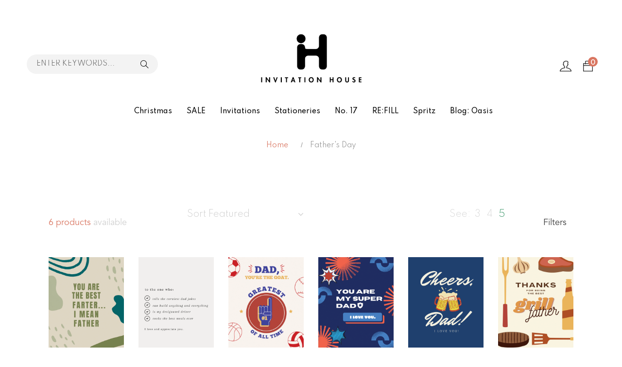

--- FILE ---
content_type: text/html; charset=utf-8
request_url: https://invitationhouseph.com/collections/fathers-day
body_size: 31021
content:
<!DOCTYPE html>
<!--[if IE 8]><html class="no-js lt-ie9" lang="en"> <![endif]-->
<!--[if IE 9 ]><html class="ie9 no-js"> <![endif]-->
<!--[if (gt IE 9)|!(IE)]><!--> <html class="no-js"> <!--<![endif]-->
<head>

  <!-- Basic page needs ================================================== -->
  <meta charset="utf-8">
  <meta http-equiv="X-UA-Compatible" content="IE=edge">

  <!-- Title and description ================================================== -->
  <title>
    Father&#39;s Day
  </title>

  

  <!-- Helpers ================================================== -->
  <!-- /snippets/social-meta-tags.liquid -->



<link rel="shortcut icon" href="//invitationhouseph.com/cdn/shop/t/9/assets/favicon.png?v=32020198707593000771717672006" type="image/png" />

<link rel="apple-touch-icon-precomposed" href="//invitationhouseph.com/cdn/shop/t/9/assets/icon-for-mobile.png?v=32020198707593000771717672007" />
<link rel="apple-touch-icon-precomposed" sizes="57x57" href="//invitationhouseph.com/cdn/shop/t/9/assets/icon-for-mobile_57x57.png?v=32020198707593000771717672007" />
<link rel="apple-touch-icon-precomposed" sizes="60x60" href="//invitationhouseph.com/cdn/shop/t/9/assets/icon-for-mobile_60x60.png?v=32020198707593000771717672007" />
<link rel="apple-touch-icon-precomposed" sizes="72x72" href="//invitationhouseph.com/cdn/shop/t/9/assets/icon-for-mobile_72x72.png?v=32020198707593000771717672007" />
<link rel="apple-touch-icon-precomposed" sizes="76x76" href="//invitationhouseph.com/cdn/shop/t/9/assets/icon-for-mobile_76x76.png?v=32020198707593000771717672007" />
<link rel="apple-touch-icon-precomposed" sizes="114x114" href="//invitationhouseph.com/cdn/shop/t/9/assets/icon-for-mobile_114x114.png?v=32020198707593000771717672007" />
<link rel="apple-touch-icon-precomposed" sizes="120x120" href="//invitationhouseph.com/cdn/shop/t/9/assets/icon-for-mobile_120x120.png?v=32020198707593000771717672007" />
<link rel="apple-touch-icon-precomposed" sizes="144x144" href="//invitationhouseph.com/cdn/shop/t/9/assets/icon-for-mobile_144x144.png?v=32020198707593000771717672007" />
<link rel="apple-touch-icon-precomposed" sizes="152x152" href="//invitationhouseph.com/cdn/shop/t/9/assets/icon-for-mobile_152x152.png?v=32020198707593000771717672007" />



  <meta property="og:type" content="website">
  <meta property="og:title" content="Father&#39;s Day">
  
  <meta property="og:image" content="http://invitationhouseph.com/cdn/shop/t/9/assets/logo.png?v=76281246793426370331601005089">
  <meta property="og:image:secure_url" content="https://invitationhouseph.com/cdn/shop/t/9/assets/logo.png?v=76281246793426370331601005089">
  


  <meta property="og:url" content="https://invitationhouseph.com/collections/fathers-day">
  <meta property="og:site_name" content="Invitation House PH">





<meta name="twitter:card" content="summary">


  <link rel="canonical" href="https://invitationhouseph.com/collections/fathers-day">
  <meta name="viewport" content="width=device-width,initial-scale=1">
  <meta name="theme-color" content="#7fc9c4">
  <link rel="icon" href="//invitationhouseph.com/cdn/shop/t/9/assets/favicon.png?v=32020198707593000771717672006" type="image/png" sizes="16x16">

  <style>
    :root {
      --engoc-primary-color: #d97661;
        --engoc-color-main1: #000000;
        --engoc-color-main2: #f5efe4;
        --engoc-color-main3: #d97661;
      	--engoc-color-main4: #bdefd6;
        --engoc-primary-font: Spartan;
      }
  </style>

  <!-- font -->
  










<script type="text/javascript">
  WebFontConfig = {
    google: { families: [ 
      
        'Spartan:100,200,300,400,500,600,700,800,900'
	  
      
      
      	
      		,
      	      
        'Playfair Display:100,200,300,400,500,600,700,800,900'
	  
      
      
      	
      		,
      	      
        'Mr Dafoe:100,200,300,400,500,600,700,800,900'
	  
    ] }
  };
  (function() {
    var wf = document.createElement('script');
    wf.src = ('https:' == document.location.protocol ? 'https' : 'http') +
      '://ajax.googleapis.com/ajax/libs/webfont/1/webfont.js';
    wf.type = 'text/javascript';
    wf.async = 'true';
    var s = document.getElementsByTagName('script')[0];
    s.parentNode.insertBefore(wf, s);
  })(); 
</script>


  <!-- CSS ================================================== -->

  
  <link href="//invitationhouseph.com/cdn/shop/t/9/assets/timber.scss.css?v=55184210642786325561724837235" rel="stylesheet" type="text/css" media="all" />
  
  

  <link href="//invitationhouseph.com/cdn/shop/t/9/assets/font-awesome.min.css?v=21869632697367095781601005026" rel="stylesheet" type="text/css" media="all" />
  <link href="//invitationhouseph.com/cdn/shop/t/9/assets/simple-line-icons.css?v=49402511247700599821601005125" rel="stylesheet" type="text/css" media="all" />
  <link href="//invitationhouseph.com/cdn/shop/t/9/assets/ionicons.min.css?v=184364306120675196201601005081" rel="stylesheet" type="text/css" media="all" />
  <link href="//invitationhouseph.com/cdn/shop/t/9/assets/slick.css?v=72376615944862524581601005131" rel="stylesheet" type="text/css" media="all" />
  <link href="//invitationhouseph.com/cdn/shop/t/9/assets/slick-theme.css?v=25113718316443114101601005130" rel="stylesheet" type="text/css" media="all" />
  <link href="//invitationhouseph.com/cdn/shop/t/9/assets/owl.carousel.min.css?v=100847393044616809951601005108" rel="stylesheet" type="text/css" media="all" />
  <link href="//invitationhouseph.com/cdn/shop/t/9/assets/owl.theme.default.min.css?v=160803198952872906341601005111" rel="stylesheet" type="text/css" media="all" />
  <link href="//invitationhouseph.com/cdn/shop/t/9/assets/jquery.fancybox.min.css?v=55675584413537998841601005085" rel="stylesheet" type="text/css" media="all" />
  <link href="//invitationhouseph.com/cdn/shop/t/9/assets/threesixty.css?v=6675712607238153051601005140" rel="stylesheet" type="text/css" media="all" />
  
  

  

  
  
  
  
  <link href="//invitationhouseph.com/cdn/shop/t/9/assets/fonts.css?v=83811784241988132941601005030" rel="stylesheet" type="text/css" media="all" />
  <link href="//invitationhouseph.com/cdn/shop/t/9/assets/style.css?v=99245712511931501371601005186" rel="stylesheet" type="text/css" media="all" />
  <link href="//invitationhouseph.com/cdn/shop/t/9/assets/fix_style.css?v=13807369610403724911601005023" rel="stylesheet" type="text/css" media="all" />
  <link href="//invitationhouseph.com/cdn/shop/t/9/assets/zoa-font.css?v=20367358950063266891601005149" rel="stylesheet" type="text/css" media="all" />
  <link href="//invitationhouseph.com/cdn/shop/t/9/assets/flaticon.css?v=45077490328260288871601005024" rel="stylesheet" type="text/css" media="all" />
  <link href="//invitationhouseph.com/cdn/shop/t/9/assets/themify-icons.css?v=17828378678609318721601005138" rel="stylesheet" type="text/css" media="all" />
  <link href="//invitationhouseph.com/cdn/shop/t/9/assets/style-main.css?v=104280187399260711961601005135" rel="stylesheet" type="text/css" media="all" />
  <link href="//invitationhouseph.com/cdn/shop/t/9/assets/style-more.css?v=162871148462548920311601005136" rel="stylesheet" type="text/css" media="all" />
  <link href="//invitationhouseph.com/cdn/shop/t/9/assets/engo-customize.scss.css?v=161175343433056081361717672035" rel="stylesheet" type="text/css" media="all" />
  
  <!-- Custom CSS -->
  <link href="//invitationhouseph.com/cdn/shop/t/9/assets/custom.scss.css?v=164781667250572354701707710299" rel="stylesheet" type="text/css" media="all" />

  <!-- Header hook for plugins ================================================== -->
  <script>window.performance && window.performance.mark && window.performance.mark('shopify.content_for_header.start');</script><meta id="shopify-digital-wallet" name="shopify-digital-wallet" content="/35007430793/digital_wallets/dialog">
<meta name="shopify-checkout-api-token" content="0252248e8b2aa5ca2412e1dc67635529">
<meta id="in-context-paypal-metadata" data-shop-id="35007430793" data-venmo-supported="false" data-environment="production" data-locale="en_US" data-paypal-v4="true" data-currency="PHP">
<link rel="alternate" type="application/atom+xml" title="Feed" href="/collections/fathers-day.atom" />
<link rel="alternate" type="application/json+oembed" href="https://invitationhouseph.com/collections/fathers-day.oembed">
<script async="async" src="/checkouts/internal/preloads.js?locale=en-PH"></script>
<script id="shopify-features" type="application/json">{"accessToken":"0252248e8b2aa5ca2412e1dc67635529","betas":["rich-media-storefront-analytics"],"domain":"invitationhouseph.com","predictiveSearch":true,"shopId":35007430793,"locale":"en"}</script>
<script>var Shopify = Shopify || {};
Shopify.shop = "invitation-house-ph.myshopify.com";
Shopify.locale = "en";
Shopify.currency = {"active":"PHP","rate":"1.0"};
Shopify.country = "PH";
Shopify.theme = {"name":"Copy of [Engo dev]Invitation House Development V1","id":112805511317,"schema_name":"Minim","schema_version":"1.0.3","theme_store_id":null,"role":"main"};
Shopify.theme.handle = "null";
Shopify.theme.style = {"id":null,"handle":null};
Shopify.cdnHost = "invitationhouseph.com/cdn";
Shopify.routes = Shopify.routes || {};
Shopify.routes.root = "/";</script>
<script type="module">!function(o){(o.Shopify=o.Shopify||{}).modules=!0}(window);</script>
<script>!function(o){function n(){var o=[];function n(){o.push(Array.prototype.slice.apply(arguments))}return n.q=o,n}var t=o.Shopify=o.Shopify||{};t.loadFeatures=n(),t.autoloadFeatures=n()}(window);</script>
<script id="shop-js-analytics" type="application/json">{"pageType":"collection"}</script>
<script defer="defer" async type="module" src="//invitationhouseph.com/cdn/shopifycloud/shop-js/modules/v2/client.init-shop-cart-sync_WVOgQShq.en.esm.js"></script>
<script defer="defer" async type="module" src="//invitationhouseph.com/cdn/shopifycloud/shop-js/modules/v2/chunk.common_C_13GLB1.esm.js"></script>
<script defer="defer" async type="module" src="//invitationhouseph.com/cdn/shopifycloud/shop-js/modules/v2/chunk.modal_CLfMGd0m.esm.js"></script>
<script type="module">
  await import("//invitationhouseph.com/cdn/shopifycloud/shop-js/modules/v2/client.init-shop-cart-sync_WVOgQShq.en.esm.js");
await import("//invitationhouseph.com/cdn/shopifycloud/shop-js/modules/v2/chunk.common_C_13GLB1.esm.js");
await import("//invitationhouseph.com/cdn/shopifycloud/shop-js/modules/v2/chunk.modal_CLfMGd0m.esm.js");

  window.Shopify.SignInWithShop?.initShopCartSync?.({"fedCMEnabled":true,"windoidEnabled":true});

</script>
<script>(function() {
  var isLoaded = false;
  function asyncLoad() {
    if (isLoaded) return;
    isLoaded = true;
    var urls = ["https:\/\/toastibar-cdn.makeprosimp.com\/v1\/published\/40750\/b80108cac5ac441381d9fcbd57abc549\/1165\/app.js?v=1\u0026shop=invitation-house-ph.myshopify.com"];
    for (var i = 0; i < urls.length; i++) {
      var s = document.createElement('script');
      s.type = 'text/javascript';
      s.async = true;
      s.src = urls[i];
      var x = document.getElementsByTagName('script')[0];
      x.parentNode.insertBefore(s, x);
    }
  };
  if(window.attachEvent) {
    window.attachEvent('onload', asyncLoad);
  } else {
    window.addEventListener('load', asyncLoad, false);
  }
})();</script>
<script id="__st">var __st={"a":35007430793,"offset":28800,"reqid":"35afb650-f17b-483e-a996-4e7ea06d0424-1769558240","pageurl":"invitationhouseph.com\/collections\/fathers-day","u":"bc33b31f4b37","p":"collection","rtyp":"collection","rid":271357804693};</script>
<script>window.ShopifyPaypalV4VisibilityTracking = true;</script>
<script id="captcha-bootstrap">!function(){'use strict';const t='contact',e='account',n='new_comment',o=[[t,t],['blogs',n],['comments',n],[t,'customer']],c=[[e,'customer_login'],[e,'guest_login'],[e,'recover_customer_password'],[e,'create_customer']],r=t=>t.map((([t,e])=>`form[action*='/${t}']:not([data-nocaptcha='true']) input[name='form_type'][value='${e}']`)).join(','),a=t=>()=>t?[...document.querySelectorAll(t)].map((t=>t.form)):[];function s(){const t=[...o],e=r(t);return a(e)}const i='password',u='form_key',d=['recaptcha-v3-token','g-recaptcha-response','h-captcha-response',i],f=()=>{try{return window.sessionStorage}catch{return}},m='__shopify_v',_=t=>t.elements[u];function p(t,e,n=!1){try{const o=window.sessionStorage,c=JSON.parse(o.getItem(e)),{data:r}=function(t){const{data:e,action:n}=t;return t[m]||n?{data:e,action:n}:{data:t,action:n}}(c);for(const[e,n]of Object.entries(r))t.elements[e]&&(t.elements[e].value=n);n&&o.removeItem(e)}catch(o){console.error('form repopulation failed',{error:o})}}const l='form_type',E='cptcha';function T(t){t.dataset[E]=!0}const w=window,h=w.document,L='Shopify',v='ce_forms',y='captcha';let A=!1;((t,e)=>{const n=(g='f06e6c50-85a8-45c8-87d0-21a2b65856fe',I='https://cdn.shopify.com/shopifycloud/storefront-forms-hcaptcha/ce_storefront_forms_captcha_hcaptcha.v1.5.2.iife.js',D={infoText:'Protected by hCaptcha',privacyText:'Privacy',termsText:'Terms'},(t,e,n)=>{const o=w[L][v],c=o.bindForm;if(c)return c(t,g,e,D).then(n);var r;o.q.push([[t,g,e,D],n]),r=I,A||(h.body.append(Object.assign(h.createElement('script'),{id:'captcha-provider',async:!0,src:r})),A=!0)});var g,I,D;w[L]=w[L]||{},w[L][v]=w[L][v]||{},w[L][v].q=[],w[L][y]=w[L][y]||{},w[L][y].protect=function(t,e){n(t,void 0,e),T(t)},Object.freeze(w[L][y]),function(t,e,n,w,h,L){const[v,y,A,g]=function(t,e,n){const i=e?o:[],u=t?c:[],d=[...i,...u],f=r(d),m=r(i),_=r(d.filter((([t,e])=>n.includes(e))));return[a(f),a(m),a(_),s()]}(w,h,L),I=t=>{const e=t.target;return e instanceof HTMLFormElement?e:e&&e.form},D=t=>v().includes(t);t.addEventListener('submit',(t=>{const e=I(t);if(!e)return;const n=D(e)&&!e.dataset.hcaptchaBound&&!e.dataset.recaptchaBound,o=_(e),c=g().includes(e)&&(!o||!o.value);(n||c)&&t.preventDefault(),c&&!n&&(function(t){try{if(!f())return;!function(t){const e=f();if(!e)return;const n=_(t);if(!n)return;const o=n.value;o&&e.removeItem(o)}(t);const e=Array.from(Array(32),(()=>Math.random().toString(36)[2])).join('');!function(t,e){_(t)||t.append(Object.assign(document.createElement('input'),{type:'hidden',name:u})),t.elements[u].value=e}(t,e),function(t,e){const n=f();if(!n)return;const o=[...t.querySelectorAll(`input[type='${i}']`)].map((({name:t})=>t)),c=[...d,...o],r={};for(const[a,s]of new FormData(t).entries())c.includes(a)||(r[a]=s);n.setItem(e,JSON.stringify({[m]:1,action:t.action,data:r}))}(t,e)}catch(e){console.error('failed to persist form',e)}}(e),e.submit())}));const S=(t,e)=>{t&&!t.dataset[E]&&(n(t,e.some((e=>e===t))),T(t))};for(const o of['focusin','change'])t.addEventListener(o,(t=>{const e=I(t);D(e)&&S(e,y())}));const B=e.get('form_key'),M=e.get(l),P=B&&M;t.addEventListener('DOMContentLoaded',(()=>{const t=y();if(P)for(const e of t)e.elements[l].value===M&&p(e,B);[...new Set([...A(),...v().filter((t=>'true'===t.dataset.shopifyCaptcha))])].forEach((e=>S(e,t)))}))}(h,new URLSearchParams(w.location.search),n,t,e,['guest_login'])})(!0,!0)}();</script>
<script integrity="sha256-4kQ18oKyAcykRKYeNunJcIwy7WH5gtpwJnB7kiuLZ1E=" data-source-attribution="shopify.loadfeatures" defer="defer" src="//invitationhouseph.com/cdn/shopifycloud/storefront/assets/storefront/load_feature-a0a9edcb.js" crossorigin="anonymous"></script>
<script data-source-attribution="shopify.dynamic_checkout.dynamic.init">var Shopify=Shopify||{};Shopify.PaymentButton=Shopify.PaymentButton||{isStorefrontPortableWallets:!0,init:function(){window.Shopify.PaymentButton.init=function(){};var t=document.createElement("script");t.src="https://invitationhouseph.com/cdn/shopifycloud/portable-wallets/latest/portable-wallets.en.js",t.type="module",document.head.appendChild(t)}};
</script>
<script data-source-attribution="shopify.dynamic_checkout.buyer_consent">
  function portableWalletsHideBuyerConsent(e){var t=document.getElementById("shopify-buyer-consent"),n=document.getElementById("shopify-subscription-policy-button");t&&n&&(t.classList.add("hidden"),t.setAttribute("aria-hidden","true"),n.removeEventListener("click",e))}function portableWalletsShowBuyerConsent(e){var t=document.getElementById("shopify-buyer-consent"),n=document.getElementById("shopify-subscription-policy-button");t&&n&&(t.classList.remove("hidden"),t.removeAttribute("aria-hidden"),n.addEventListener("click",e))}window.Shopify?.PaymentButton&&(window.Shopify.PaymentButton.hideBuyerConsent=portableWalletsHideBuyerConsent,window.Shopify.PaymentButton.showBuyerConsent=portableWalletsShowBuyerConsent);
</script>
<script data-source-attribution="shopify.dynamic_checkout.cart.bootstrap">document.addEventListener("DOMContentLoaded",(function(){function t(){return document.querySelector("shopify-accelerated-checkout-cart, shopify-accelerated-checkout")}if(t())Shopify.PaymentButton.init();else{new MutationObserver((function(e,n){t()&&(Shopify.PaymentButton.init(),n.disconnect())})).observe(document.body,{childList:!0,subtree:!0})}}));
</script>
<link id="shopify-accelerated-checkout-styles" rel="stylesheet" media="screen" href="https://invitationhouseph.com/cdn/shopifycloud/portable-wallets/latest/accelerated-checkout-backwards-compat.css" crossorigin="anonymous">
<style id="shopify-accelerated-checkout-cart">
        #shopify-buyer-consent {
  margin-top: 1em;
  display: inline-block;
  width: 100%;
}

#shopify-buyer-consent.hidden {
  display: none;
}

#shopify-subscription-policy-button {
  background: none;
  border: none;
  padding: 0;
  text-decoration: underline;
  font-size: inherit;
  cursor: pointer;
}

#shopify-subscription-policy-button::before {
  box-shadow: none;
}

      </style>

<script>window.performance && window.performance.mark && window.performance.mark('shopify.content_for_header.end');</script>
  <!-- /snippets/oldIE-js.liquid -->


<!--[if lt IE 9]>
<script src="//cdnjs.cloudflare.com/ajax/libs/html5shiv/3.7.2/html5shiv.min.js" type="text/javascript"></script>
<script src="//invitationhouseph.com/cdn/shop/t/9/assets/respond.min.js?v=95960403441832019361601005118" type="text/javascript"></script>
<link href="//invitationhouseph.com/cdn/shop/t/9/assets/respond-proxy.html" id="respond-proxy" rel="respond-proxy" />
<link href="//invitationhouseph.com/search?q=e444001a8b35f74fa19bb8ac40d752ef" id="respond-redirect" rel="respond-redirect" />
<script src="//invitationhouseph.com/search?q=e444001a8b35f74fa19bb8ac40d752ef" type="text/javascript"></script>
<![endif]-->



  <script src="//invitationhouseph.com/cdn/shop/t/9/assets/jquery-1.12.0.min.js?v=180303338299147220221601005083" type="text/javascript"></script>
  <script src="//invitationhouseph.com/cdn/shopifycloud/storefront/assets/themes_support/api.jquery-7ab1a3a4.js" type="text/javascript"></script>
  <script src="//invitationhouseph.com/cdn/shop/t/9/assets/modernizr-2.8.3.min.js?v=174727525422211915231601005104" type="text/javascript"></script>
  <script src="//invitationhouseph.com/cdn/shopifycloud/storefront/assets/themes_support/option_selection-b017cd28.js" type="text/javascript"></script>


  <script>
    window.ajax_cart = true;
    window.money_format = '₱{{amount}} ';
    window.shop_currency = 'PHP';
    window.show_multiple_currencies = true;
    window.loading_url = "//invitationhouseph.com/cdn/shop/t/9/assets/loader.gif?v=9076874988191347041601005088";
    window.use_color_swatch = true;
    window.product_image_resize = true;
    window.enable_sidebar_multiple_choice = true;

    window.file_url = "//invitationhouseph.com/cdn/shop/files/?v=3868";
    window.asset_url = "";
    window.images_size = {
      is_crop: true,
      ratio_width : 1,
      ratio_height : 1,
    };
    window.inventory_text = {
      in_stock: "In Stock",
      many_in_stock: "Translation missing: en.products.product.many_in_stock",
      out_of_stock: "Out Of Stock",
      add_to_cart: "Add To Cart",
      sold_out: "Sold Out",
      unavailable: "Unavailable"
    };

    window.sidebar_toggle = {
      show_sidebar_toggle: "Translation missing: en.general.sidebar_toggle.show_sidebar_toggle",
      hide_sidebar_toggle: "Translation missing: en.general.sidebar_toggle.hide_sidebar_toggle"
    };

  </script>

  
  

  <!-- /snippets/social-meta-tags.liquid -->



<link rel="shortcut icon" href="//invitationhouseph.com/cdn/shop/t/9/assets/favicon.png?v=32020198707593000771717672006" type="image/png" />

<link rel="apple-touch-icon-precomposed" href="//invitationhouseph.com/cdn/shop/t/9/assets/icon-for-mobile.png?v=32020198707593000771717672007" />
<link rel="apple-touch-icon-precomposed" sizes="57x57" href="//invitationhouseph.com/cdn/shop/t/9/assets/icon-for-mobile_57x57.png?v=32020198707593000771717672007" />
<link rel="apple-touch-icon-precomposed" sizes="60x60" href="//invitationhouseph.com/cdn/shop/t/9/assets/icon-for-mobile_60x60.png?v=32020198707593000771717672007" />
<link rel="apple-touch-icon-precomposed" sizes="72x72" href="//invitationhouseph.com/cdn/shop/t/9/assets/icon-for-mobile_72x72.png?v=32020198707593000771717672007" />
<link rel="apple-touch-icon-precomposed" sizes="76x76" href="//invitationhouseph.com/cdn/shop/t/9/assets/icon-for-mobile_76x76.png?v=32020198707593000771717672007" />
<link rel="apple-touch-icon-precomposed" sizes="114x114" href="//invitationhouseph.com/cdn/shop/t/9/assets/icon-for-mobile_114x114.png?v=32020198707593000771717672007" />
<link rel="apple-touch-icon-precomposed" sizes="120x120" href="//invitationhouseph.com/cdn/shop/t/9/assets/icon-for-mobile_120x120.png?v=32020198707593000771717672007" />
<link rel="apple-touch-icon-precomposed" sizes="144x144" href="//invitationhouseph.com/cdn/shop/t/9/assets/icon-for-mobile_144x144.png?v=32020198707593000771717672007" />
<link rel="apple-touch-icon-precomposed" sizes="152x152" href="//invitationhouseph.com/cdn/shop/t/9/assets/icon-for-mobile_152x152.png?v=32020198707593000771717672007" />



  <meta property="og:type" content="website">
  <meta property="og:title" content="Father&#39;s Day">
  
  <meta property="og:image" content="http://invitationhouseph.com/cdn/shop/t/9/assets/logo.png?v=76281246793426370331601005089">
  <meta property="og:image:secure_url" content="https://invitationhouseph.com/cdn/shop/t/9/assets/logo.png?v=76281246793426370331601005089">
  


  <meta property="og:url" content="https://invitationhouseph.com/collections/fathers-day">
  <meta property="og:site_name" content="Invitation House PH">





<meta name="twitter:card" content="summary">












  <!-- "snippets/revy-bundle-script.liquid" was not rendered, the associated app was uninstalled -->










<link href="https://monorail-edge.shopifysvc.com" rel="dns-prefetch">
<script>(function(){if ("sendBeacon" in navigator && "performance" in window) {try {var session_token_from_headers = performance.getEntriesByType('navigation')[0].serverTiming.find(x => x.name == '_s').description;} catch {var session_token_from_headers = undefined;}var session_cookie_matches = document.cookie.match(/_shopify_s=([^;]*)/);var session_token_from_cookie = session_cookie_matches && session_cookie_matches.length === 2 ? session_cookie_matches[1] : "";var session_token = session_token_from_headers || session_token_from_cookie || "";function handle_abandonment_event(e) {var entries = performance.getEntries().filter(function(entry) {return /monorail-edge.shopifysvc.com/.test(entry.name);});if (!window.abandonment_tracked && entries.length === 0) {window.abandonment_tracked = true;var currentMs = Date.now();var navigation_start = performance.timing.navigationStart;var payload = {shop_id: 35007430793,url: window.location.href,navigation_start,duration: currentMs - navigation_start,session_token,page_type: "collection"};window.navigator.sendBeacon("https://monorail-edge.shopifysvc.com/v1/produce", JSON.stringify({schema_id: "online_store_buyer_site_abandonment/1.1",payload: payload,metadata: {event_created_at_ms: currentMs,event_sent_at_ms: currentMs}}));}}window.addEventListener('pagehide', handle_abandonment_event);}}());</script>
<script id="web-pixels-manager-setup">(function e(e,d,r,n,o){if(void 0===o&&(o={}),!Boolean(null===(a=null===(i=window.Shopify)||void 0===i?void 0:i.analytics)||void 0===a?void 0:a.replayQueue)){var i,a;window.Shopify=window.Shopify||{};var t=window.Shopify;t.analytics=t.analytics||{};var s=t.analytics;s.replayQueue=[],s.publish=function(e,d,r){return s.replayQueue.push([e,d,r]),!0};try{self.performance.mark("wpm:start")}catch(e){}var l=function(){var e={modern:/Edge?\/(1{2}[4-9]|1[2-9]\d|[2-9]\d{2}|\d{4,})\.\d+(\.\d+|)|Firefox\/(1{2}[4-9]|1[2-9]\d|[2-9]\d{2}|\d{4,})\.\d+(\.\d+|)|Chrom(ium|e)\/(9{2}|\d{3,})\.\d+(\.\d+|)|(Maci|X1{2}).+ Version\/(15\.\d+|(1[6-9]|[2-9]\d|\d{3,})\.\d+)([,.]\d+|)( \(\w+\)|)( Mobile\/\w+|) Safari\/|Chrome.+OPR\/(9{2}|\d{3,})\.\d+\.\d+|(CPU[ +]OS|iPhone[ +]OS|CPU[ +]iPhone|CPU IPhone OS|CPU iPad OS)[ +]+(15[._]\d+|(1[6-9]|[2-9]\d|\d{3,})[._]\d+)([._]\d+|)|Android:?[ /-](13[3-9]|1[4-9]\d|[2-9]\d{2}|\d{4,})(\.\d+|)(\.\d+|)|Android.+Firefox\/(13[5-9]|1[4-9]\d|[2-9]\d{2}|\d{4,})\.\d+(\.\d+|)|Android.+Chrom(ium|e)\/(13[3-9]|1[4-9]\d|[2-9]\d{2}|\d{4,})\.\d+(\.\d+|)|SamsungBrowser\/([2-9]\d|\d{3,})\.\d+/,legacy:/Edge?\/(1[6-9]|[2-9]\d|\d{3,})\.\d+(\.\d+|)|Firefox\/(5[4-9]|[6-9]\d|\d{3,})\.\d+(\.\d+|)|Chrom(ium|e)\/(5[1-9]|[6-9]\d|\d{3,})\.\d+(\.\d+|)([\d.]+$|.*Safari\/(?![\d.]+ Edge\/[\d.]+$))|(Maci|X1{2}).+ Version\/(10\.\d+|(1[1-9]|[2-9]\d|\d{3,})\.\d+)([,.]\d+|)( \(\w+\)|)( Mobile\/\w+|) Safari\/|Chrome.+OPR\/(3[89]|[4-9]\d|\d{3,})\.\d+\.\d+|(CPU[ +]OS|iPhone[ +]OS|CPU[ +]iPhone|CPU IPhone OS|CPU iPad OS)[ +]+(10[._]\d+|(1[1-9]|[2-9]\d|\d{3,})[._]\d+)([._]\d+|)|Android:?[ /-](13[3-9]|1[4-9]\d|[2-9]\d{2}|\d{4,})(\.\d+|)(\.\d+|)|Mobile Safari.+OPR\/([89]\d|\d{3,})\.\d+\.\d+|Android.+Firefox\/(13[5-9]|1[4-9]\d|[2-9]\d{2}|\d{4,})\.\d+(\.\d+|)|Android.+Chrom(ium|e)\/(13[3-9]|1[4-9]\d|[2-9]\d{2}|\d{4,})\.\d+(\.\d+|)|Android.+(UC? ?Browser|UCWEB|U3)[ /]?(15\.([5-9]|\d{2,})|(1[6-9]|[2-9]\d|\d{3,})\.\d+)\.\d+|SamsungBrowser\/(5\.\d+|([6-9]|\d{2,})\.\d+)|Android.+MQ{2}Browser\/(14(\.(9|\d{2,})|)|(1[5-9]|[2-9]\d|\d{3,})(\.\d+|))(\.\d+|)|K[Aa][Ii]OS\/(3\.\d+|([4-9]|\d{2,})\.\d+)(\.\d+|)/},d=e.modern,r=e.legacy,n=navigator.userAgent;return n.match(d)?"modern":n.match(r)?"legacy":"unknown"}(),u="modern"===l?"modern":"legacy",c=(null!=n?n:{modern:"",legacy:""})[u],f=function(e){return[e.baseUrl,"/wpm","/b",e.hashVersion,"modern"===e.buildTarget?"m":"l",".js"].join("")}({baseUrl:d,hashVersion:r,buildTarget:u}),m=function(e){var d=e.version,r=e.bundleTarget,n=e.surface,o=e.pageUrl,i=e.monorailEndpoint;return{emit:function(e){var a=e.status,t=e.errorMsg,s=(new Date).getTime(),l=JSON.stringify({metadata:{event_sent_at_ms:s},events:[{schema_id:"web_pixels_manager_load/3.1",payload:{version:d,bundle_target:r,page_url:o,status:a,surface:n,error_msg:t},metadata:{event_created_at_ms:s}}]});if(!i)return console&&console.warn&&console.warn("[Web Pixels Manager] No Monorail endpoint provided, skipping logging."),!1;try{return self.navigator.sendBeacon.bind(self.navigator)(i,l)}catch(e){}var u=new XMLHttpRequest;try{return u.open("POST",i,!0),u.setRequestHeader("Content-Type","text/plain"),u.send(l),!0}catch(e){return console&&console.warn&&console.warn("[Web Pixels Manager] Got an unhandled error while logging to Monorail."),!1}}}}({version:r,bundleTarget:l,surface:e.surface,pageUrl:self.location.href,monorailEndpoint:e.monorailEndpoint});try{o.browserTarget=l,function(e){var d=e.src,r=e.async,n=void 0===r||r,o=e.onload,i=e.onerror,a=e.sri,t=e.scriptDataAttributes,s=void 0===t?{}:t,l=document.createElement("script"),u=document.querySelector("head"),c=document.querySelector("body");if(l.async=n,l.src=d,a&&(l.integrity=a,l.crossOrigin="anonymous"),s)for(var f in s)if(Object.prototype.hasOwnProperty.call(s,f))try{l.dataset[f]=s[f]}catch(e){}if(o&&l.addEventListener("load",o),i&&l.addEventListener("error",i),u)u.appendChild(l);else{if(!c)throw new Error("Did not find a head or body element to append the script");c.appendChild(l)}}({src:f,async:!0,onload:function(){if(!function(){var e,d;return Boolean(null===(d=null===(e=window.Shopify)||void 0===e?void 0:e.analytics)||void 0===d?void 0:d.initialized)}()){var d=window.webPixelsManager.init(e)||void 0;if(d){var r=window.Shopify.analytics;r.replayQueue.forEach((function(e){var r=e[0],n=e[1],o=e[2];d.publishCustomEvent(r,n,o)})),r.replayQueue=[],r.publish=d.publishCustomEvent,r.visitor=d.visitor,r.initialized=!0}}},onerror:function(){return m.emit({status:"failed",errorMsg:"".concat(f," has failed to load")})},sri:function(e){var d=/^sha384-[A-Za-z0-9+/=]+$/;return"string"==typeof e&&d.test(e)}(c)?c:"",scriptDataAttributes:o}),m.emit({status:"loading"})}catch(e){m.emit({status:"failed",errorMsg:(null==e?void 0:e.message)||"Unknown error"})}}})({shopId: 35007430793,storefrontBaseUrl: "https://invitationhouseph.com",extensionsBaseUrl: "https://extensions.shopifycdn.com/cdn/shopifycloud/web-pixels-manager",monorailEndpoint: "https://monorail-edge.shopifysvc.com/unstable/produce_batch",surface: "storefront-renderer",enabledBetaFlags: ["2dca8a86"],webPixelsConfigList: [{"id":"shopify-app-pixel","configuration":"{}","eventPayloadVersion":"v1","runtimeContext":"STRICT","scriptVersion":"0450","apiClientId":"shopify-pixel","type":"APP","privacyPurposes":["ANALYTICS","MARKETING"]},{"id":"shopify-custom-pixel","eventPayloadVersion":"v1","runtimeContext":"LAX","scriptVersion":"0450","apiClientId":"shopify-pixel","type":"CUSTOM","privacyPurposes":["ANALYTICS","MARKETING"]}],isMerchantRequest: false,initData: {"shop":{"name":"Invitation House PH","paymentSettings":{"currencyCode":"PHP"},"myshopifyDomain":"invitation-house-ph.myshopify.com","countryCode":"PH","storefrontUrl":"https:\/\/invitationhouseph.com"},"customer":null,"cart":null,"checkout":null,"productVariants":[],"purchasingCompany":null},},"https://invitationhouseph.com/cdn","fcfee988w5aeb613cpc8e4bc33m6693e112",{"modern":"","legacy":""},{"shopId":"35007430793","storefrontBaseUrl":"https:\/\/invitationhouseph.com","extensionBaseUrl":"https:\/\/extensions.shopifycdn.com\/cdn\/shopifycloud\/web-pixels-manager","surface":"storefront-renderer","enabledBetaFlags":"[\"2dca8a86\"]","isMerchantRequest":"false","hashVersion":"fcfee988w5aeb613cpc8e4bc33m6693e112","publish":"custom","events":"[[\"page_viewed\",{}],[\"collection_viewed\",{\"collection\":{\"id\":\"271357804693\",\"title\":\"Father's Day\",\"productVariants\":[{\"price\":{\"amount\":80.0,\"currencyCode\":\"PHP\"},\"product\":{\"title\":\"Best Farter...I Mean Father Greeting Card\",\"vendor\":\"Invitation House PH\",\"id\":\"6919397343381\",\"untranslatedTitle\":\"Best Farter...I Mean Father Greeting Card\",\"url\":\"\/products\/best-farter-i-mean-father-greeting-card\",\"type\":\"Greeting Card\"},\"id\":\"40355868999829\",\"image\":{\"src\":\"\/\/invitationhouseph.com\/cdn\/shop\/products\/FD-21-3.jpg?v=1623826746\"},\"sku\":\"\",\"title\":\"Default Title\",\"untranslatedTitle\":\"Default Title\"},{\"price\":{\"amount\":60.0,\"currencyCode\":\"PHP\"},\"product\":{\"title\":\"Dad Checklist Greeting Card\",\"vendor\":\"Invitation House PH\",\"id\":\"6919401734293\",\"untranslatedTitle\":\"Dad Checklist Greeting Card\",\"url\":\"\/products\/dad-checklist-greeting-card\",\"type\":\"Greeting Card\"},\"id\":\"40355877716117\",\"image\":{\"src\":\"\/\/invitationhouseph.com\/cdn\/shop\/products\/FD-21-6.jpg?v=1623826871\"},\"sku\":null,\"title\":\"Default Title\",\"untranslatedTitle\":\"Default Title\"},{\"price\":{\"amount\":60.0,\"currencyCode\":\"PHP\"},\"product\":{\"title\":\"Dad You Are The GOAT Greeting Card\",\"vendor\":\"Invitation House PH\",\"id\":\"6919400652949\",\"untranslatedTitle\":\"Dad You Are The GOAT Greeting Card\",\"url\":\"\/products\/dad-you-are-the-goat-greeting-card\",\"type\":\"Greeting Card\"},\"id\":\"40355875225749\",\"image\":{\"src\":\"\/\/invitationhouseph.com\/cdn\/shop\/products\/FD-21-5.jpg?v=1623826844\"},\"sku\":null,\"title\":\"Default Title\",\"untranslatedTitle\":\"Default Title\"},{\"price\":{\"amount\":60.0,\"currencyCode\":\"PHP\"},\"product\":{\"title\":\"Super Dad Greeting Card\",\"vendor\":\"Invitation House PH\",\"id\":\"6919398162581\",\"untranslatedTitle\":\"Super Dad Greeting Card\",\"url\":\"\/products\/super-dad-greeting-card\",\"type\":\"Greeting Card\"},\"id\":\"40355870605461\",\"image\":{\"src\":\"\/\/invitationhouseph.com\/cdn\/shop\/products\/FD-21-4.jpg?v=1623826775\"},\"sku\":\"\",\"title\":\"Default Title\",\"untranslatedTitle\":\"Default Title\"},{\"price\":{\"amount\":80.0,\"currencyCode\":\"PHP\"},\"product\":{\"title\":\"Cheers Dad Greeting Card\",\"vendor\":\"Invitation House PH\",\"id\":\"6919395672213\",\"untranslatedTitle\":\"Cheers Dad Greeting Card\",\"url\":\"\/products\/cheers-dad-greeting-card-1\",\"type\":\"Greeting Card\"},\"id\":\"40355865624725\",\"image\":{\"src\":\"\/\/invitationhouseph.com\/cdn\/shop\/products\/FD-21-2.jpg?v=1623826709\"},\"sku\":\"\",\"title\":\"Default Title\",\"untranslatedTitle\":\"Default Title\"},{\"price\":{\"amount\":60.0,\"currencyCode\":\"PHP\"},\"product\":{\"title\":\"Grill Father Greeting Card\",\"vendor\":\"Invitation House PH\",\"id\":\"6919393116309\",\"untranslatedTitle\":\"Grill Father Greeting Card\",\"url\":\"\/products\/grill-father-greeting-card\",\"type\":\"Greeting Card\"},\"id\":\"40355862053013\",\"image\":{\"src\":\"\/\/invitationhouseph.com\/cdn\/shop\/products\/FD-21-1.jpg?v=1623826636\"},\"sku\":\"\",\"title\":\"Default Title\",\"untranslatedTitle\":\"Default Title\"}]}}]]"});</script><script>
  window.ShopifyAnalytics = window.ShopifyAnalytics || {};
  window.ShopifyAnalytics.meta = window.ShopifyAnalytics.meta || {};
  window.ShopifyAnalytics.meta.currency = 'PHP';
  var meta = {"products":[{"id":6919397343381,"gid":"gid:\/\/shopify\/Product\/6919397343381","vendor":"Invitation House PH","type":"Greeting Card","handle":"best-farter-i-mean-father-greeting-card","variants":[{"id":40355868999829,"price":8000,"name":"Best Farter...I Mean Father Greeting Card","public_title":null,"sku":""}],"remote":false},{"id":6919401734293,"gid":"gid:\/\/shopify\/Product\/6919401734293","vendor":"Invitation House PH","type":"Greeting Card","handle":"dad-checklist-greeting-card","variants":[{"id":40355877716117,"price":6000,"name":"Dad Checklist Greeting Card","public_title":null,"sku":null}],"remote":false},{"id":6919400652949,"gid":"gid:\/\/shopify\/Product\/6919400652949","vendor":"Invitation House PH","type":"Greeting Card","handle":"dad-you-are-the-goat-greeting-card","variants":[{"id":40355875225749,"price":6000,"name":"Dad You Are The GOAT Greeting Card","public_title":null,"sku":null}],"remote":false},{"id":6919398162581,"gid":"gid:\/\/shopify\/Product\/6919398162581","vendor":"Invitation House PH","type":"Greeting Card","handle":"super-dad-greeting-card","variants":[{"id":40355870605461,"price":6000,"name":"Super Dad Greeting Card","public_title":null,"sku":""}],"remote":false},{"id":6919395672213,"gid":"gid:\/\/shopify\/Product\/6919395672213","vendor":"Invitation House PH","type":"Greeting Card","handle":"cheers-dad-greeting-card-1","variants":[{"id":40355865624725,"price":8000,"name":"Cheers Dad Greeting Card","public_title":null,"sku":""}],"remote":false},{"id":6919393116309,"gid":"gid:\/\/shopify\/Product\/6919393116309","vendor":"Invitation House PH","type":"Greeting Card","handle":"grill-father-greeting-card","variants":[{"id":40355862053013,"price":6000,"name":"Grill Father Greeting Card","public_title":null,"sku":""}],"remote":false}],"page":{"pageType":"collection","resourceType":"collection","resourceId":271357804693,"requestId":"35afb650-f17b-483e-a996-4e7ea06d0424-1769558240"}};
  for (var attr in meta) {
    window.ShopifyAnalytics.meta[attr] = meta[attr];
  }
</script>
<script class="analytics">
  (function () {
    var customDocumentWrite = function(content) {
      var jquery = null;

      if (window.jQuery) {
        jquery = window.jQuery;
      } else if (window.Checkout && window.Checkout.$) {
        jquery = window.Checkout.$;
      }

      if (jquery) {
        jquery('body').append(content);
      }
    };

    var hasLoggedConversion = function(token) {
      if (token) {
        return document.cookie.indexOf('loggedConversion=' + token) !== -1;
      }
      return false;
    }

    var setCookieIfConversion = function(token) {
      if (token) {
        var twoMonthsFromNow = new Date(Date.now());
        twoMonthsFromNow.setMonth(twoMonthsFromNow.getMonth() + 2);

        document.cookie = 'loggedConversion=' + token + '; expires=' + twoMonthsFromNow;
      }
    }

    var trekkie = window.ShopifyAnalytics.lib = window.trekkie = window.trekkie || [];
    if (trekkie.integrations) {
      return;
    }
    trekkie.methods = [
      'identify',
      'page',
      'ready',
      'track',
      'trackForm',
      'trackLink'
    ];
    trekkie.factory = function(method) {
      return function() {
        var args = Array.prototype.slice.call(arguments);
        args.unshift(method);
        trekkie.push(args);
        return trekkie;
      };
    };
    for (var i = 0; i < trekkie.methods.length; i++) {
      var key = trekkie.methods[i];
      trekkie[key] = trekkie.factory(key);
    }
    trekkie.load = function(config) {
      trekkie.config = config || {};
      trekkie.config.initialDocumentCookie = document.cookie;
      var first = document.getElementsByTagName('script')[0];
      var script = document.createElement('script');
      script.type = 'text/javascript';
      script.onerror = function(e) {
        var scriptFallback = document.createElement('script');
        scriptFallback.type = 'text/javascript';
        scriptFallback.onerror = function(error) {
                var Monorail = {
      produce: function produce(monorailDomain, schemaId, payload) {
        var currentMs = new Date().getTime();
        var event = {
          schema_id: schemaId,
          payload: payload,
          metadata: {
            event_created_at_ms: currentMs,
            event_sent_at_ms: currentMs
          }
        };
        return Monorail.sendRequest("https://" + monorailDomain + "/v1/produce", JSON.stringify(event));
      },
      sendRequest: function sendRequest(endpointUrl, payload) {
        // Try the sendBeacon API
        if (window && window.navigator && typeof window.navigator.sendBeacon === 'function' && typeof window.Blob === 'function' && !Monorail.isIos12()) {
          var blobData = new window.Blob([payload], {
            type: 'text/plain'
          });

          if (window.navigator.sendBeacon(endpointUrl, blobData)) {
            return true;
          } // sendBeacon was not successful

        } // XHR beacon

        var xhr = new XMLHttpRequest();

        try {
          xhr.open('POST', endpointUrl);
          xhr.setRequestHeader('Content-Type', 'text/plain');
          xhr.send(payload);
        } catch (e) {
          console.log(e);
        }

        return false;
      },
      isIos12: function isIos12() {
        return window.navigator.userAgent.lastIndexOf('iPhone; CPU iPhone OS 12_') !== -1 || window.navigator.userAgent.lastIndexOf('iPad; CPU OS 12_') !== -1;
      }
    };
    Monorail.produce('monorail-edge.shopifysvc.com',
      'trekkie_storefront_load_errors/1.1',
      {shop_id: 35007430793,
      theme_id: 112805511317,
      app_name: "storefront",
      context_url: window.location.href,
      source_url: "//invitationhouseph.com/cdn/s/trekkie.storefront.a804e9514e4efded663580eddd6991fcc12b5451.min.js"});

        };
        scriptFallback.async = true;
        scriptFallback.src = '//invitationhouseph.com/cdn/s/trekkie.storefront.a804e9514e4efded663580eddd6991fcc12b5451.min.js';
        first.parentNode.insertBefore(scriptFallback, first);
      };
      script.async = true;
      script.src = '//invitationhouseph.com/cdn/s/trekkie.storefront.a804e9514e4efded663580eddd6991fcc12b5451.min.js';
      first.parentNode.insertBefore(script, first);
    };
    trekkie.load(
      {"Trekkie":{"appName":"storefront","development":false,"defaultAttributes":{"shopId":35007430793,"isMerchantRequest":null,"themeId":112805511317,"themeCityHash":"3616085196114595280","contentLanguage":"en","currency":"PHP","eventMetadataId":"d823b00f-e8ca-4efb-9741-67a15cda1393"},"isServerSideCookieWritingEnabled":true,"monorailRegion":"shop_domain","enabledBetaFlags":["65f19447","b5387b81"]},"Session Attribution":{},"S2S":{"facebookCapiEnabled":false,"source":"trekkie-storefront-renderer","apiClientId":580111}}
    );

    var loaded = false;
    trekkie.ready(function() {
      if (loaded) return;
      loaded = true;

      window.ShopifyAnalytics.lib = window.trekkie;

      var originalDocumentWrite = document.write;
      document.write = customDocumentWrite;
      try { window.ShopifyAnalytics.merchantGoogleAnalytics.call(this); } catch(error) {};
      document.write = originalDocumentWrite;

      window.ShopifyAnalytics.lib.page(null,{"pageType":"collection","resourceType":"collection","resourceId":271357804693,"requestId":"35afb650-f17b-483e-a996-4e7ea06d0424-1769558240","shopifyEmitted":true});

      var match = window.location.pathname.match(/checkouts\/(.+)\/(thank_you|post_purchase)/)
      var token = match? match[1]: undefined;
      if (!hasLoggedConversion(token)) {
        setCookieIfConversion(token);
        window.ShopifyAnalytics.lib.track("Viewed Product Category",{"currency":"PHP","category":"Collection: fathers-day","collectionName":"fathers-day","collectionId":271357804693,"nonInteraction":true},undefined,undefined,{"shopifyEmitted":true});
      }
    });


        var eventsListenerScript = document.createElement('script');
        eventsListenerScript.async = true;
        eventsListenerScript.src = "//invitationhouseph.com/cdn/shopifycloud/storefront/assets/shop_events_listener-3da45d37.js";
        document.getElementsByTagName('head')[0].appendChild(eventsListenerScript);

})();</script>
<script
  defer
  src="https://invitationhouseph.com/cdn/shopifycloud/perf-kit/shopify-perf-kit-3.0.4.min.js"
  data-application="storefront-renderer"
  data-shop-id="35007430793"
  data-render-region="gcp-us-east1"
  data-page-type="collection"
  data-theme-instance-id="112805511317"
  data-theme-name="Minim"
  data-theme-version="1.0.3"
  data-monorail-region="shop_domain"
  data-resource-timing-sampling-rate="10"
  data-shs="true"
  data-shs-beacon="true"
  data-shs-export-with-fetch="true"
  data-shs-logs-sample-rate="1"
  data-shs-beacon-endpoint="https://invitationhouseph.com/api/collect"
></script>
</head>

<body class="">

  <div class="login_form_pc" id="login_form">
  <div class="content_login_form over-hidden">
    <div class="absolute btn_close_login">
      <a href="#close" title="Close (Esc)"><i class="ti-close"></i></a>
    </div>
    <div class="mn-mobile-content-tab tab-pane hidden-xs hidden-sm">
      <div class="my-account-wrap">
        <div class="register-form hidden">
           <div class="text-center icon_top"><span class="flaticon-login"></span></div>
          <h3 class="title_register">Your personal data will be used to support your experience throughout this website, to manage access to your account, and for other purposes described in our <a href="#">privacy policy</a>.</h3>
          <form method="post" action="/account" id="create_customer" accept-charset="UTF-8" data-login-with-shop-sign-up="true"><input type="hidden" name="form_type" value="create_customer" /><input type="hidden" name="utf8" value="✓" />
          
          <form method="post" class="form-customer form-login">
            <div class="form-group">
              <input type="email" class="form-control form-account "  placeholder="Username*" name="customer[email]"   autocorrect="off" autocapitalize="off">
            </div>
            <div class="form-group">
              <input type="password" name="customer[password]" class="form-control form-account "  placeholder="Password*">
            </div>
            <div class="btn-button-group mg-top-30 mg-bottom-15">
              <button type="submit" class="ciloe-btn btn-login hover-white">REGISTER</button>
            </div>
          </form>
          </form>
        </div>
        <!--      -->
        <div class="login-form">
          <div class="text-center icon_top"><span class="flaticon-user"></span></div>
          <h3 class="text-center">Create an account to expedite future checkouts, track order history & receive emails, discounts, & special offers</h3>
          <form method="post" action="/account/login" id="customer_login" accept-charset="UTF-8" data-login-with-shop-sign-in="true"><input type="hidden" name="form_type" value="customer_login" /><input type="hidden" name="utf8" value="✓" />
          
          <form method="post" class="form-customer form-login">
            <div class="form-group">
              <input type="email" class="form-control form-account" placeholder="Username*"  name="customer[email]">
            </div>
            <div class="form-group">
              <input type="password" class="form-control form-account" placeholder="Password*"  name="customer[password]">
            </div>
            <div class="flex">
            <a href="#recover" id="RecoverPassword" class="btn-lostpwd space_bot_30">Lost your password?</a>
            </div>
            <div class="btn-button-group mg-top-30 mg-bottom-15">
              <button type="submit" class="ciloe-btn btn-login hover-white">LOGIN</button>
            </div>
          </form>
          </form>
        </div>
        <div id="RecoverPasswordForm" class="recover account-element hidden">
			<div class="cmt-title text-center">
              <h3 class="recover_pw">Reset your password</h3>
          </div>
          
			<div class="page-content">
            <p>We will send you an email to reset your password.</p>
          <div class="form-login">
            <form method="post" action="/account/recover" accept-charset="UTF-8"><input type="hidden" name="form_type" value="recover_customer_password" /><input type="hidden" name="utf8" value="✓" />

            

            
            
            <div class="form-group">
              <label for="RecoverEmail">Email</label>
              <input type="email" class="form-control form-account" value="" name="email" id="RecoverEmail" class="input-full"autocorrect="off" autocapitalize="off">
            </div>

            
              <button class="ciloe-btn btn-login hover-white mgr-5">Submit</button>  
              <button id="HideRecoverPasswordLink" class="ciloe-btn btn-login hover-white">Cancel</button>  

            


            </form>
          </div>
          </div>
        </div>
      </div>
      <div class="spec"><span>Or</span></div>
      <a href="#" class="login-link hidden">Back to login</a>
      <a href="#" class="register-link ">Back to register</a>
    </div>
  </div>
</div>
  <div class="pushmenu menu-home5 box-mobile-menu">
        <div class="menu-push box-mobile-menu-inner">
            <a href="#" class="close-menu-mobile"><span class="">Close</span></a>
            <div class="tab-content">
                <div id="home" class="mn-mobile-content-tab tab-pane fade in active">
                    <div class="mobile-back-nav-wrap"> 
                        <a href="#" id="back-menu" class="back-menu">
                            <i class="pe-7s-angle-left"></i>
                        </a> 
                        <span class="box-title">Home</span>
                    </div>
                    <ul class="nav-home5 js-menubar">

  
  
  
  
  
  
  
  
  
  
  
  
  
  
  
    
    
    
    
    
    
    
    
    
    
    
    
    
    
    
    
    
    
    
    
    
    
    
    
    
    
    <li class="level1 active dropdown"><a href="/collections/christmas-collection">Christmas</a>
      <span class="icon-sub-menu"></span>

      <div class="menu-level1 js-open-menu delay05">       
        
   <!--    Mega menu images sa mobile to be continue sa Monday  -->        
        <ul class="level1 levelcustom">                  
                           
                     
                     
                     
                     
           
                     
                 
             
             <li class="level2"><a href="" >gift cards</a></li>                                              
  			 <li class="level2"><a href="/collections/christmas-greeting-cards" >greeting cards</a></li>         
                     
                     
                     
        </ul>
   <!--  -->
        
        
        <ul class="level1">
           
          
          
          
          
            <li class="level2">
	<!--  Custom -->
                            
              <a href="/collections/gift-cards">gift cards </a> 
    <!--  -->
             
			  <ul class="menu-level-2">
                
              </ul> 

            </li>
          
          
           
          
          
          
          
            <li class="level2">
	<!--  Custom -->
                            
              <a href="/collections/greeting-cards">Greeting Cards </a> 
    <!--  -->
             
			  <ul class="menu-level-2">
                
              </ul> 

            </li>
          
          
           
          
          
          
          
            <li class="level2">
	<!--  Custom -->
                            
              <a href="/collections/money-envelopes">money envelopes </a> 
    <!--  -->
             
			  <ul class="menu-level-2">
                
              </ul> 

            </li>
          
          
           
          
          
          
          
            <li class="level2">
	<!--  Custom -->
                            
              <a href="/collections/wine-tags">wine tags </a> 
    <!--  -->
             
			  <ul class="menu-level-2">
                
              </ul> 

            </li>
          
          
           
          
          
          
          
            <li class="level2">
	<!--  Custom -->
                            
              <a href="/collections/gift-wrappers">gift wrappers </a> 
    <!--  -->
             
			  <ul class="menu-level-2">
                
              </ul> 

            </li>
          
          
           
          
          
          
          
          
           
          
          
          
          
          
           
          
          
          
          
          
           
          
          
          
          
          
           
          
          
          
          
          
                              
        </ul>
        
        
        <div class="clearfix"></div>
      </div>
    </li>

    
    
    
    
    
    
  
  
  
  
  
  
  
  
  
  
  
  
  
  
  
  
  
  
    
    <li class="level1">
      <a href="/collections/08-08-sale">SALE</a>
    </li>
    
  
  
  
  
  
  
  
  
  
  
  
  
  
  
  
  
  
    
    
    
    
    
    <li class="level1 active dropdown"><a href="/collections/invitations">Invitations</a>
      <span class="icon-sub-menu"></span>

      <div class="menu-level1 js-open-menu delay05">       
        
   <!--    Mega menu images sa mobile to be continue sa Monday  -->        
        <ul class="level1 levelcustom">                  
                 
             
             <li class="level2"><a href="/collections/wedding" >SHOP WEDDING</a></li>                                              
  			 <li class="level2"><a href="/collections/birthday" >SHOP BIRTHDAY</a></li>         
                           
                     
                     
                     
                     
           
                     
                     
                     
                     
        </ul>
   <!--  -->
        
        
        <ul class="level1">
           
          
          
          
          
            <li class="level2">
	<!--  Custom -->
                            
              <a href="/collections/wedding">Wedding </a> 
    <!--  -->
             
			  <ul class="menu-level-2">
                
              </ul> 

            </li>
          
          
           
          
          
          
          
            <li class="level2">
	<!--  Custom -->
                            
              <a href="/collections/debut">Debut </a> 
    <!--  -->
             
			  <ul class="menu-level-2">
                
              </ul> 

            </li>
          
          
           
          
          
          
          
            <li class="level2">
	<!--  Custom -->
                            
              <a href="/collections/birthday">Birthday </a> 
    <!--  -->
             
			  <ul class="menu-level-2">
                
              </ul> 

            </li>
          
          
           
          
          
          
          
            <li class="level2">
	<!--  Custom -->
                            
              <a href="/collections/christening">Christening </a> 
    <!--  -->
             
			  <ul class="menu-level-2">
                
              </ul> 

            </li>
          
          
           
          
          
          
          
            <li class="level2">
	<!--  Custom -->
                            
              <a href="/collections/custom-invitation">Custom Invitation </a> 
    <!--  -->
             
			  <ul class="menu-level-2">
                
              </ul> 

            </li>
          
          
           
          
          
          
          
          
           
          
          
          
          
          
           
          
          
          
          
          
           
          
          
          
          
          
           
          
          
          
          
          
                              
        </ul>
        
        
        <div class="clearfix"></div>
      </div>
    </li>

    
    
    
    
    
    
    
    
    
    
    
    
    
    
    
    
    
    
    
    
    
    
    
    
    
    
    
  
  
  
  
  
  
  
  
  
  
  
  
  
  
  
  
  
    
    
    
    
    
    
    
    
    <li class="level1 active dropdown"><a href="/collections/stationeries">Stationeries</a>
      <span class="icon-sub-menu"></span>

      <div class="menu-level1 js-open-menu delay05">       
        
   <!--    Mega menu images sa mobile to be continue sa Monday  -->        
        <ul class="level1 levelcustom">                  
                           
                 
             
             <li class="level2"><a href="/collections/planners" >SHOP PLANNERS</a></li>                                              
  			 <li class="level2"><a href="/collections/notecards" >SHOP NOTECARDS</a></li>         
                     
                     
                     
                     
           
                     
                     
                     
                     
        </ul>
   <!--  -->
        
        
        <ul class="level1">
           
          
          
          
          
            <li class="level2">
	<!--  Custom -->
                            
              <a href="/collections/notecards">Notecards </a> 
    <!--  -->
             
			  <ul class="menu-level-2">
                
                  <li class="level3"><a href="/collections/folded-cards" title="">Folded Cards</a></li>
                
                  <li class="level3"><a href="/collections/monogram-cards" title="">Monokraft</a></li>
                
                  <li class="level3"><a href="/collections/flat-notecards" title="">Flat Notecards</a></li>
                
                  <li class="level3"><a href="/collections/flat-cards-with-envelope" title="">Flat Cards with Envelope</a></li>
                
                  <li class="level3"><a href="/collections/boxed-notecards" title="">Boxed Notecards</a></li>
                
              </ul> 

            </li>
          
          
           
          
          
          
          
            <li class="level2">
	<!--  Custom -->
                            
              <a href="/collections/notebooks">Notebooks </a> 
    <!--  -->
             
			  <ul class="menu-level-2">
                
              </ul> 

            </li>
          
          
           
          
          
          
          
            <li class="level2">
	<!--  Custom -->
                            
              <a href="/collections/gift-box-sets">Gift Box Sets </a> 
    <!--  -->
             
			  <ul class="menu-level-2">
                
              </ul> 

            </li>
          
          
           
          
          
          
          
            <li class="level2">
	<!--  Custom -->
                            
              <a href="/collections/planners">Planners </a> 
    <!--  -->
             
			  <ul class="menu-level-2">
                
              </ul> 

            </li>
          
          
           
          
          
          
          
            <li class="level2">
	<!--  Custom -->
                            
              <a href="/collections/greeting-cards">Greeting Cards </a> 
    <!--  -->
             
			  <ul class="menu-level-2">
                
                  <li class="level3"><a href="/collections/greeting-cards/Father's-Day" title="">Father's Day</a></li>
                
                  <li class="level3"><a href="/collections/happy-birthday" title="">Happy Birthday</a></li>
                
                  <li class="level3"><a href="/collections/thank-you" title="">Thank You</a></li>
                
                  <li class="level3"><a href="/collections/congratulations" title="">Congratulations</a></li>
                
                  <li class="level3"><a href="/collections/valentines" title="">Valentines</a></li>
                
                  <li class="level3"><a href="/collections/generic" title="">Generic</a></li>
                
                  <li class="level3"><a href="/collections/mothers-day-greeting-cards" title="">Mother's Day</a></li>
                
              </ul> 

            </li>
          
          
           
          
          
          
          
            <li class="level2">
	<!--  Custom -->
                            
              <a href="/collections/money-envelopes">Money Envelopes </a> 
    <!--  -->
             
			  <ul class="menu-level-2">
                
              </ul> 

            </li>
          
          
           
          
          
          
          
            <li class="level2">
	<!--  Custom -->
                            
              <a href="/collections/notepads">Notepads </a> 
    <!--  -->
             
			  <ul class="menu-level-2">
                
              </ul> 

            </li>
          
          
           
          
          
          
          
            <li class="level2">
	<!--  Custom -->
                            
              <a href="/collections/journaling">Journaling </a> 
    <!--  -->
             
			  <ul class="menu-level-2">
                
                  <li class="level3"><a href="/collections/journal" title="">Journaling</a></li>
                
              </ul> 

            </li>
          
          
           
          
          
          
          
          
           
          
          
          
          
          
                              
        </ul>
        
        
        <div class="clearfix"></div>
      </div>
    </li>

    
    
    
    
    
    
    
    
    
    
    
    
    
    
    
    
    
    
    
    
    
    
    
    
  
  
  
  
  
  
  
  
  
  
  
  
  
  
  
  
  
    
    
    
    
    
    
    
    
    
    
    
    <li class="level1 active dropdown"><a href="/collections/no-17">No. 17</a>
      <span class="icon-sub-menu"></span>

      <div class="menu-level1 js-open-menu delay05">       
        
   <!--    Mega menu images sa mobile to be continue sa Monday  -->        
        <ul class="level1 levelcustom">                  
                           
                     
                 
             
             <li class="level2"><a href="/collections/homeware" >SHOP HOME</a></li>                                              
  			 <li class="level2"><a href="/collections/homeware" >SHOP PLATES</a></li>         
                     
                     
                     
           
                     
                     
                     
                     
        </ul>
   <!--  -->
        
        
        <ul class="level1">
           
          
          
          
          
            <li class="level2">
	<!--  Custom -->
                            
              <a href="/collections/homeware">homeware </a> 
    <!--  -->
             
			  <ul class="menu-level-2">
                
                  <li class="level3"><a href="/collections/plates" title="">Plates</a></li>
                
                  <li class="level3"><a href="/collections/bowls" title="">Bowls</a></li>
                
                  <li class="level3"><a href="/collections/aprons" title="">Aprons</a></li>
                
                  <li class="level3"><a href="/collections/flatware" title="">Accessories & Utensils</a></li>
                
                  <li class="level3"><a href="/collections/water-bottles" title="">Water Bottles</a></li>
                
              </ul> 

            </li>
          
          
           
          
          
          
          
            <li class="level2">
	<!--  Custom -->
                            
              <a href="/collections/rattan-mirrors">rattan mirrors </a> 
    <!--  -->
             
			  <ul class="menu-level-2">
                
              </ul> 

            </li>
          
          
           
          
          
          
          
            <li class="level2">
	<!--  Custom -->
                            
              <a href="/collections/vases">Vases </a> 
    <!--  -->
             
			  <ul class="menu-level-2">
                
              </ul> 

            </li>
          
          
           
          
          
          
          
            <li class="level2">
	<!--  Custom -->
                            
              <a href="/collections/rugs">Rugs </a> 
    <!--  -->
             
			  <ul class="menu-level-2">
                
              </ul> 

            </li>
          
          
           
          
          
          
          
            <li class="level2">
	<!--  Custom -->
                            
              <a href="/collections/throw-blankets">Throw Blankets </a> 
    <!--  -->
             
			  <ul class="menu-level-2">
                
              </ul> 

            </li>
          
          
           
          
          
          
          
          
           
          
          
          
          
            <li class="level2">
	<!--  Custom -->
                            
              <a href="/collections/cotton-items">Cotton Items </a> 
    <!--  -->
             
			  <ul class="menu-level-2">
                
              </ul> 

            </li>
          
          
           
          
          
          
          
            <li class="level2">
	<!--  Custom -->
                            
              <a href="/collections/straps">Straps </a> 
    <!--  -->
             
			  <ul class="menu-level-2">
                
              </ul> 

            </li>
          
          
           
          
          
          
          
          
           
          
          
          
          
          
                              
        </ul>
        
        
        <div class="clearfix"></div>
      </div>
    </li>

    
    
    
    
    
    
    
    
    
    
    
    
    
    
    
    
    
    
    
    
    
  
  
  
  
  
  
  
  
  
  
  
  
  
  
  
  
  
    
    
    
    
    
    
    
    
    
    
    
    
    
    
    
    
    
    <li class="level1 active dropdown"><a href="/collections/re-fill">RE:FILL</a>
      <span class="icon-sub-menu"></span>

      <div class="menu-level1 js-open-menu delay05">       
        
   <!--    Mega menu images sa mobile to be continue sa Monday  -->        
        <ul class="level1 levelcustom">                  
                           
                     
                     
                     
                 
             
             <li class="level2"><a href="/products/categorizers" >SHOP STORAGE</a></li>                                              
  			 <li class="level2"><a href="/products/refill-bottles" ></a></li>         
                     
           
                     
                     
                     
                     
        </ul>
   <!--  -->
        
        
        <ul class="level1">
           
          
          
          
          
            <li class="level2">
	<!--  Custom -->
                            
              <a href="/collections/wax-seals">Wax Seals </a> 
    <!--  -->
             
			  <ul class="menu-level-2">
                
              </ul> 

            </li>
          
          
           
          
          
          
          
            <li class="level2">
	<!--  Custom -->
                            
              <a href="/collections/silicone-accessories">Silicone Accessories </a> 
    <!--  -->
             
			  <ul class="menu-level-2">
                
                  <li class="level3"><a href="/collections/re-fill-silicone-accessories" title="">Silicone Accessories</a></li>
                
              </ul> 

            </li>
          
          
           
          
          
          
          
            <li class="level2">
	<!--  Custom -->
                            
              <a href="/collections/market-bags">Market Bags </a> 
    <!--  -->
             
			  <ul class="menu-level-2">
                
                  <li class="level3"><a href="https://invitationhouseph.com/products/market-bags" title="">Market Bags</a></li>
                
              </ul> 

            </li>
          
          
           
          
          
          
          
            <li class="level2">
	<!--  Custom -->
                            
              <a href="/collections/re-fill-tumblers">RE:FILL Tumblers </a> 
    <!--  -->
             
			  <ul class="menu-level-2">
                
                  <li class="level3"><a href="/collections/re-fill-tumbler" title="">RE:FILL Tumblers 40 oz</a></li>
                
                  <li class="level3"><a href="https://invitationhouseph.com/products/re-fill-tumblers-copy" title="">RE:FILL Tumblers 30 oz</a></li>
                
                  <li class="level3"><a href="/products/re-fill-tumblers-14-oz" title="">RE:FILL Tumblers (14oz)</a></li>
                
                  <li class="level3"><a href="https://invitationhouseph.com/collections/re-fill-tumbler/products/re-fill-tumblers-30-oz-copy" title="">RE:FILL Tumblers 30 oz Fliptop </a></li>
                
              </ul> 

            </li>
          
          
           
          
          
          
          
            <li class="level2">
	<!--  Custom -->
                            
              <a href="/collections/diy-bag-bar">DIY Bag Bar </a> 
    <!--  -->
             
			  <ul class="menu-level-2">
                
                  <li class="level3"><a href="/products/rectangle-straw-bag" title="">Bags</a></li>
                
                  <li class="level3"><a href="/products/paracord-strap-6mm" title="">Paracord Strap 6mm</a></li>
                
                  <li class="level3"><a href="/collections/keychain" title="">Keychains</a></li>
                
                  <li class="level3"><a href="/products/paracord-straps-8mm" title="">Paracord Strap 8mm</a></li>
                
                  <li class="level3"><a href="/products/paracord-straps-colorful" title="">Paracord Strap Colorful</a></li>
                
              </ul> 

            </li>
          
          
           
          
          
          
          
            <li class="level2">
	<!--  Custom -->
                            
              <a href="/collections/paracord-straps">Paracord Straps </a> 
    <!--  -->
             
			  <ul class="menu-level-2">
                
                  <li class="level3"><a href="/collections/re-fill-silicone-accessories" title="">Silicone Acccesories</a></li>
                
                  <li class="level3"><a href="/collections/wax-seals" title="">Wax Seals</a></li>
                
              </ul> 

            </li>
          
          
           
          
          
          
          
          
           
          
          
          
          
          
           
          
          
          
          
          
           
          
          
          
          
          
                              
        </ul>
        
        
        <div class="clearfix"></div>
      </div>
    </li>

    
    
    
    
    
    
    
    
    
    
    
    
    
    
    
  
  
  
  
  
  
  
  
  
  
  
  
  
  
  
  
  
    
    
    
    
    
    
    
    
    
    
    
    
    
    
    
    
    
    
    
    
    
    
    
    <li class="level1 active dropdown"><a href="/collections/spritz">Spritz</a>
      <span class="icon-sub-menu"></span>

      <div class="menu-level1 js-open-menu delay05">       
        
   <!--    Mega menu images sa mobile to be continue sa Monday  -->        
        <ul class="level1 levelcustom">                  
                           
                     
                     
                     
                     
           
                 
             
             <li class="level2"><a href="/collections/spritz" >SHOP THE COLLECTION</a></li>                                              
  			 <li class="level2"><a href="" >SHOP ROOM SPRAY</a></li>         
                     
                     
                     
                     
        </ul>
   <!--  -->
        
        
        <ul class="level1">
           
          
          
          
          
            <li class="level2">
	<!--  Custom -->
                            
              <a href="/collections/cologne">Cologne </a> 
    <!--  -->
             
			  <ul class="menu-level-2">
                
                  <li class="level3"><a href="/collections/cologne-60ml" title="">Cologne 60ml</a></li>
                
                  <li class="level3"><a href="/collections/cologne-100ml" title="">Cologne 100ml</a></li>
                
              </ul> 

            </li>
          
          
           
          
          
          
          
            <li class="level2">
	<!--  Custom -->
                            
              <a href="/collections/room-spray">Room Spray </a> 
    <!--  -->
             
			  <ul class="menu-level-2">
                
              </ul> 

            </li>
          
          
           
          
          
          
          
            <li class="level2">
	<!--  Custom -->
                            
              <a href="/collections/hand-soap">Hand Soap </a> 
    <!--  -->
             
			  <ul class="menu-level-2">
                
              </ul> 

            </li>
          
          
           
          
          
          
          
            <li class="level2">
	<!--  Custom -->
                            
              <a href="/collections/perfume">Perfume </a> 
    <!--  -->
             
			  <ul class="menu-level-2">
                
                  <li class="level3"><a href="/products/spritz-perfume" title="">Perfume 50ml</a></li>
                
                  <li class="level3"><a href="/collections/spritz-perfume" title="">Perfume 100ml</a></li>
                
              </ul> 

            </li>
          
          
           
          
          
          
          
            <li class="level2">
	<!--  Custom -->
                            
              <a href="/collections/discovery-set">Discovery Set </a> 
    <!--  -->
             
			  <ul class="menu-level-2">
                
              </ul> 

            </li>
          
          
           
          
          
          
          
            <li class="level2">
	<!--  Custom -->
                            
              <a href="/collections/mothers-day-gift-bundles">Mother's Day Gift Bundles </a> 
    <!--  -->
             
			  <ul class="menu-level-2">
                
                  <li class="level3"><a href="/collections/mothers-day-2024" title="">Mother's Day</a></li>
                
              </ul> 

            </li>
          
          
           
          
          
          
          
            <li class="level2">
	<!--  Custom -->
                            
              <a href="/collections/hand-sanitizers">Hand Sanitizers </a> 
    <!--  -->
             
			  <ul class="menu-level-2">
                
              </ul> 

            </li>
          
          
           
          
          
          
          
          
           
          
          
          
          
          
           
          
          
          
          
          
                              
        </ul>
        
        
        <div class="clearfix"></div>
      </div>
    </li>

    
    
    
    
    
    
    
    
    
  
  
  
  
  
  
  
  
  
  
  
  
  
  
  
  
  
  
    
    <li class="level1">
      <a href="/blogs/oasis">Blog: Oasis</a>
    </li>
    
  
  
  
  
</ul>
                </div>
                <div id="menu1" class="mn-mobile-content-tab tab-pane fade hidden-lg">
  <div class="my-account-wrap">
    <div class="register-form">
      <h3 class="text-center">REGISTER</h3>
      <form method="post" action="/account" id="create_customer" accept-charset="UTF-8" data-login-with-shop-sign-up="true"><input type="hidden" name="form_type" value="create_customer" /><input type="hidden" name="utf8" value="✓" />
      
      <form method="post" class="form-customer form-login">
        <div class="form-group">
          <input type="email" class="form-control form-account " placeholder="Username*" name="customer[email]"   autocorrect="off" autocapitalize="off">
        </div>
        <div class="form-group">
          <input type="password" name="customer[password]" class="form-control form-account " placeholder="Password*">
        </div>
        <div class="btn-button-group mg-top-30 mg-bottom-15">
          <button type="submit" class="ciloe-btn btn-login hover-white">REGISTER</button>
        </div>
      </form>
      </form>
    </div>
<!--      -->
    <div class="login-form hidden">
      <h3 class="text-center">LOGIN</h3>
      <form method="post" action="/account/login" id="customer_login" accept-charset="UTF-8" data-login-with-shop-sign-in="true"><input type="hidden" name="form_type" value="customer_login" /><input type="hidden" name="utf8" value="✓" />
          
      <form method="post" class="form-customer form-login">
        <div class="form-group">
          <input type="email" class="form-control form-account" placeholder="Username*"  name="customer[email]">
        </div>
        <div class="form-group">
          <input type="password" class="form-control form-account" placeholder="Password*"  name="customer[password]">
        </div>
        <div class="btn-button-group mg-top-30 mg-bottom-15">
          <button type="submit" class="ciloe-btn btn-login hover-white">LOGIN</button>
        </div>
      </form>
      </form>
    </div>
  </div>
  <div class="spec"><span>Or</span></div>
  <a href="#" class="login-link">Back to login</a>
  <a href="#" class="register-link hidden">Back to register</a>
</div>
            </div>
            <div class="box-tabs-nav-wrap">
                <ul class="tabs">
                    <li class="active">
                        <a data-toggle="tab" href="#home">
                            <div  class="ciloe-icon-menu">
                                <span class="ciloe-iconbar"></span>
                            </div>
                            <span class="nav-text">Menu</span>
                        </a>
                    </li>
                    <li><a data-toggle="tab" href="#menu1"><i class="zoa-icon-user"></i><span class="nav-text">Login</span></a></li>
                </ul>
            </div>
        </div>
    </div>
  <!-- Push cart -->
<div class="pushmenu pushmenu-left cart-box-container">
  <div class="cart-list enj-minicart-ajax">
    <div class="cart-list-heading">
      <span class="close-menu-mobile js-close"></span>
      <h3 class="cart-title">your cart</h3>
      <span class="minicart-number-items enj-cartcount">0</span>
    </div>
    
    <div class="empty-cart">
      <p class="fz-18">No products in the cart.</p>
      <div class="flex center">
      	<a href="/collections/all" class="capital">start shopping</a>
      </div>
    </div>
    
    <!-- End cart bottom -->
  </div>
</div>
<!-- End pushcart -->
  <div class="form-search delay03 text-center">
  <i class="ti-close" id="close-search"></i>
<!--   <h3 class="text-center title-font">what are<br>your looking for ?</h3> -->
  <form method="get" action="/search" role="search" class="searchform">
    <input type="text" class="form-control control-search des-font text-center"  id="engo_autocomplate" value="" autocomplete="off" placeholder="Start typing ..." aria-label="SEARCH" name="q">
<!--     <button class="button_search title-font" type="submit">search</button> -->
  </form> 
  <div id="productSearchResults" style="display: none;">
    <ul class="search-results"></ul>
  </div>
</div>
  
  <div id="shopify-section-header" class="shopify-section index-section"><!-- /sections/header.liquid -->


  
  <header id="header" class="header-v2 delay05 fixed">
  <div class="container">
    <div class="row flex">
      <div class="hidden-lg hidden-md col-sm-4 col-xs-4" style="padding-top:27px;">
        <a href="#" class="link-menu delay03 inline-block hidden-md hidden-lg space_top_30 btn-push-menu icon-pushmenu">
          
          <svg width="26" height="16" version="1.1" id="Layer_1" xmlns="http://www.w3.org/2000/svg" x="0px" y="0px" viewBox="0 0 66 41" xmlns:xlink="http://www.w3.org/1999/xlink" xml:space="preserve">
            <g>
              <line class="st0" x1="1.5" y1="1.5" x2="64.5" y2="1.5"></line>
              <line class="st0" x1="1.5" y1="20.5" x2="64.5" y2="20.5"></line>
              <line class="st0" x1="1.5" y1="39.5" x2="64.5" y2="39.5"></line>
            </g>
          </svg>
          
        </a>
      </div>
      <div class="col-lg-3 col-md-3 hidden-sm hidden-xs">
        <a href="#" class="delay03 inline-block hidden" id="btn-search">
          
          <i class="icon-magnifier fz-18"></i>
          
        </a>
        <form method="get" class="searchform relative" action="/search" role="search">
          <label class="sr-only"  >search</label>
          <input type="hidden" name="type" value="product">
          <input type="text" id="engo_autocomplate" value="" autocomplete="off" placeholder="ENTER KEYWORDS..." aria-label="I&#39;m looking for..." name="q" />
          <button type="button" class="submit absolute"><i class="icon-magnifier fz-16" aria-hidden="true"></i></button>
        </form>
      </div>
      <div class="col-lg-6 col-md-7 col-sm-4 col-xs-4 header-midle flex logo_header">
        <div class="flex center logo delay05">
          
          <a href="https://invitationhouseph.com" class="left">
            
            <img alt="Invitation House PH" src="//invitationhouseph.com/cdn/shop/files/Screen_Shot_2024-06-06_at_7.06.22_PM.png?v=1717671991" width="250px;"  class="img-logo">
            
          </a>
          
        </div>
        
      </div>
      <div class="col-lg-3 col-md-3 col-sm-4 col-xs-4 text-right icon-main">
        
        <a href="#" class="delay03 inline-block hidden-lg hidden-md btn-search">
          
          
          <img src="//invitationhouseph.com/cdn/shop/t/9/assets/iconsearch.png?v=143931648200267966671601005074" class="img-responsive">
          
          
        </a>

        
        <a href="#login_form" class="delay03 inline-block hidden-sm hidden-xs" id="btn-login">
          
          
          <img src="//invitationhouseph.com/cdn/shop/t/9/assets/iconlogin.png?v=17151735571898987051601005073" class="img-responsive">
          
          
        </a>
        

        <a href="#" class="delay03 relative inline-block text-center icon-cart" id="btn-cart">
          
          
          <img src="//invitationhouseph.com/cdn/shop/t/9/assets/iconcar.png?v=19912236354837126781601005073" class="img-responsive">
          
          
          <figure class="absolute label-cart enj-cartcount">0</figure>
        </a>

      </div>
    </div>
    <div class="row flex justify-content-center relative">
    	<div class="hidden-sm hidden-xs flex center menu-header-v2">
          <ul class="nav navbar-nav menu-main">
  
  
  
  
  
  
  
  
  
  
  
  
  
  
  
  
    
    
    
    
    
    
    
    
    
    
    
    
    
    
    
    
    
    
    
    
    
    
    
    
    
    
    
    
    
    
    
    
    
  
    
    <li class="dropdown">
      
      <a href="/collections/christmas-collection" title="Christmas" class="delay03 ">Christmas</a>
      

      <div class="dropdown-menu mega-menu_8 mega-menu-main absolute space_30 space_top_bot_50 text-left mega-menu-shop bg-mega-menu2">
        <div class="container_15">
          <div class="row">
            <div class="col-lg-6 col-md-6">
              	<div class="row">
                   
                  
                  
                  
                  <div class="col-lg-6 col-md-6" >
<!--  Detects if the sub menu is empty, if it's it will display this element     -->
                    
                 
                   <ul class="clear-space capital lv1">
                      <li class="margin_bottom_20 uppercase relative title-menu lt-2"><a href="/collections/christmas-gift-cards">gift cards</a>                                                
                      </li>                                                                  
						<ul class="custom-dropdown-content">
                            
                        </ul>                      
                    </ul>                    
                   
<!--   End of submenu detection code          -->
                  </div>
                   
                  
                  
                  
                  <div class="col-lg-6 col-md-6" >
<!--  Detects if the sub menu is empty, if it's it will display this element     -->
                    
                 
                   <ul class=" capital lv1">
                      <li class="margin_bottom_20 uppercase relative title-menu lt-2"><a href="/collections/christmas-greeting-cards">Greeting Cards</a>                                                
                      </li>                                                                  
						<ul class="custom-dropdown-content">
                            
                        </ul>                      
                    </ul>                    
                   
<!--   End of submenu detection code          -->
                  </div>
                   
                  
                  
                  
                  <div class="col-lg-6 col-md-6" >
<!--  Detects if the sub menu is empty, if it's it will display this element     -->
                    
                 
                   <ul class=" capital lv1">
                      <li class="margin_bottom_20 uppercase relative title-menu lt-2"><a href="/collections/christmas-money-envelopes">money envelopes</a>                                                
                      </li>                                                                  
						<ul class="custom-dropdown-content">
                            
                        </ul>                      
                    </ul>                    
                   
<!--   End of submenu detection code          -->
                  </div>
                   
                  
                  
                  
                  <div class="col-lg-6 col-md-6" >
<!--  Detects if the sub menu is empty, if it's it will display this element     -->
                    
                 
                   <ul class=" capital lv1">
                      <li class="margin_bottom_20 uppercase relative title-menu lt-2"><a href="/collections/christmas-wine-tags">wine tags</a>                                                
                      </li>                                                                  
						<ul class="custom-dropdown-content">
                            
                        </ul>                      
                    </ul>                    
                   
<!--   End of submenu detection code          -->
                  </div>
                   
                  
                  
                  
                  <div class="col-lg-6 col-md-6" >
<!--  Detects if the sub menu is empty, if it's it will display this element     -->
                    
                 
                   <ul class=" capital lv1">
                      <li class="margin_bottom_20 uppercase relative title-menu lt-2"><a href="/collections/gift-wrappers">gift wrappers</a>                                                
                      </li>                                                                  
						<ul class="custom-dropdown-content">
                            
                        </ul>                      
                    </ul>                    
                   
<!--   End of submenu detection code          -->
                  </div>
                   
                  
                  
                  
                  <div class="col-lg-6 col-md-6" >
<!--  Detects if the sub menu is empty, if it's it will display this element     -->
                    
                 
                   <ul class=" capital lv1">
                      <li class="margin_bottom_20 uppercase relative title-menu lt-2"><a href=""></a>                                                
                      </li>                                                                  
						<ul class="custom-dropdown-content">
                            
                        </ul>                      
                    </ul>                    
                   
<!--   End of submenu detection code          -->
                  </div>
                   
                  
                  
                  
                  <div class="col-lg-6 col-md-6" >
<!--  Detects if the sub menu is empty, if it's it will display this element     -->
                    
                 
                   <ul class=" capital lv1">
                      <li class="margin_bottom_20 uppercase relative title-menu lt-2"><a href=""></a>                                                
                      </li>                                                                  
						<ul class="custom-dropdown-content">
                            
                        </ul>                      
                    </ul>                    
                   
<!--   End of submenu detection code          -->
                  </div>
                   
                  
                  
                  
                  <div class="col-lg-6 col-md-6" >
<!--  Detects if the sub menu is empty, if it's it will display this element     -->
                    
                 
                   <ul class=" capital lv1">
                      <li class="margin_bottom_20 uppercase relative title-menu lt-2"><a href=""></a>                                                
                      </li>                                                                  
						<ul class="custom-dropdown-content">
                            
                        </ul>                      
                    </ul>                    
                   
<!--   End of submenu detection code          -->
                  </div>
                  
              	</div>
            </div>
			
            <div class="col-lg-6 col-md-6">
              <div class="row">
                <div class="col-lg-6 col-md-6">
                   
                  
                  
                  
                  
                     
                  
                   
                  
                  
                  
                  
                     
                  
                   
                  
                  
                  
                  
                     
                  
                   
                  
                  
                  
                  
                     
                  
                   
                  
                  
                  
                  
                     
                  
                   
                  
                  
                  
                  
                     
                  
                   
                  
                  
                  
                  
                     
                  
                   
                  
                  
                  
                  
                     
                  
                   
                  
                  
                  
                  
                     
                      <a href="">
                         <img src="//invitationhouseph.com/cdn/shop/files/XC87.png?v=1663758077" alt="menu images" style="margin-bottom: 10px;">
                          <span style="margin-top: 10px;">gift cards</span>
                      </a>
                     
                  
                   
                  
                  
                  
                  
                     
                  
                   
                  
                  
                  
                  
                     
                  
                  
                </div>
                <div class="col-lg-6 col-md-6">
                   
                  
                  
                  

                    
                  
                   
                  
                  
                  

                    
                  
                   
                  
                  
                  

                    
                  
                   
                  
                  
                  

                    
                  
                   
                  
                  
                  

                    
                  
                   
                  
                  
                  

                    
                  
                   
                  
                  
                  

                    
                  
                   
                  
                  
                  

                    
                  
                   
                  
                  
                  

                    
                  
                   
                  
                  
                  

                    
                      <a href="/collections/christmas-greeting-cards">
                         <img src="//invitationhouseph.com/cdn/shop/files/XGC45.jpg?v=1663758134" alt="menu images" style="margin-bottom: 10px;">
                          <span >greeting cards</span>
                      </a>
                    
                  
                   
                  
                  
                  

                    
                  
                  
                </div>
              </div>
            </div>
            
          </div>
        </div>
      </div>
    </li>
    
    
    
    
    
    
    
  
  
  
  
  
  
  
  
  
  
  
  
  
  
  
  
  
  
    
      <li class="relative">
        
        <a href="/collections/08-08-sale" title="SALE" class="delay03 " target="_blank">SALE</a>
        
      </li>
    
  
  
  
  
  
  
  
  
  
  
  
  
  
  
  
  
  
    
    
    
    
    
  
    
    <li class="dropdown">
      
      <a href="/collections/invitations" title="Invitations" class="delay03 ">Invitations</a>
      

      <div class="dropdown-menu mega-menu_1 mega-menu-main absolute space_30 space_top_bot_50 text-left mega-menu-shop bg-mega-menu2">
        <div class="container_15">
          <div class="row">
            <div class="col-lg-6 col-md-6">
              	<div class="row">
                   
                  
                  
                  
                  <div class="col-lg-6 col-md-6" >
<!--  Detects if the sub menu is empty, if it's it will display this element     -->
                    
                 
                   <ul class="clear-space capital lv1">
                      <li class="margin_bottom_20 uppercase relative title-menu lt-2"><a href="/collections/wedding">Wedding</a>                                                
                      </li>                                                                  
						<ul class="custom-dropdown-content">
                            
                        </ul>                      
                    </ul>                    
                   
<!--   End of submenu detection code          -->
                  </div>
                   
                  
                  
                  
                  <div class="col-lg-6 col-md-6" >
<!--  Detects if the sub menu is empty, if it's it will display this element     -->
                    
                 
                   <ul class=" capital lv1">
                      <li class="margin_bottom_20 uppercase relative title-menu lt-2"><a href="/collections/debut">Debut</a>                                                
                      </li>                                                                  
						<ul class="custom-dropdown-content">
                            
                        </ul>                      
                    </ul>                    
                   
<!--   End of submenu detection code          -->
                  </div>
                   
                  
                  
                  
                  <div class="col-lg-6 col-md-6" >
<!--  Detects if the sub menu is empty, if it's it will display this element     -->
                    
                 
                   <ul class=" capital lv1">
                      <li class="margin_bottom_20 uppercase relative title-menu lt-2"><a href="/collections/birthday">Birthday</a>                                                
                      </li>                                                                  
						<ul class="custom-dropdown-content">
                            
                        </ul>                      
                    </ul>                    
                   
<!--   End of submenu detection code          -->
                  </div>
                   
                  
                  
                  
                  <div class="col-lg-6 col-md-6" >
<!--  Detects if the sub menu is empty, if it's it will display this element     -->
                    
                 
                   <ul class=" capital lv1">
                      <li class="margin_bottom_20 uppercase relative title-menu lt-2"><a href="/collections/christening-invitations">Christening</a>                                                
                      </li>                                                                  
						<ul class="custom-dropdown-content">
                            
                        </ul>                      
                    </ul>                    
                   
<!--   End of submenu detection code          -->
                  </div>
                   
                  
                  
                  
                  <div class="col-lg-6 col-md-6" >
<!--  Detects if the sub menu is empty, if it's it will display this element     -->
                    
                 
                   <ul class=" capital lv1">
                      <li class="margin_bottom_20 uppercase relative title-menu lt-2"><a href="https://calendly.com/invitationhouseph/invitation-house-consultation">Custom Invitation</a>                                                
                      </li>                                                                  
						<ul class="custom-dropdown-content">
                            
                        </ul>                      
                    </ul>                    
                   
<!--   End of submenu detection code          -->
                  </div>
                   
                  
                  
                  
                  <div class="col-lg-6 col-md-6" >
<!--  Detects if the sub menu is empty, if it's it will display this element     -->
                    
                 
                   <ul class=" capital lv1">
                      <li class="margin_bottom_20 uppercase relative title-menu lt-2"><a href="/collections/journal"></a>                                                
                      </li>                                                                  
						<ul class="custom-dropdown-content">
                            
                        </ul>                      
                    </ul>                    
                   
<!--   End of submenu detection code          -->
                  </div>
                   
                  
                  
                  
                  <div class="col-lg-6 col-md-6" >
<!--  Detects if the sub menu is empty, if it's it will display this element     -->
                    
                 
                   <ul class=" capital lv1">
                      <li class="margin_bottom_20 uppercase relative title-menu lt-2"><a href=""></a>                                                
                      </li>                                                                  
						<ul class="custom-dropdown-content">
                            
                        </ul>                      
                    </ul>                    
                   
<!--   End of submenu detection code          -->
                  </div>
                   
                  
                  
                  
                  <div class="col-lg-6 col-md-6" >
<!--  Detects if the sub menu is empty, if it's it will display this element     -->
                    
                 
                   <ul class=" capital lv1">
                      <li class="margin_bottom_20 uppercase relative title-menu lt-2"><a href=""></a>                                                
                      </li>                                                                  
						<ul class="custom-dropdown-content">
                            
                        </ul>                      
                    </ul>                    
                   
<!--   End of submenu detection code          -->
                  </div>
                  
              	</div>
            </div>
			
            <div class="col-lg-6 col-md-6">
              <div class="row">
                <div class="col-lg-6 col-md-6">
                   
                  
                  
                  
                  
                     
                  
                   
                  
                  
                  
                  
                     
                  
                   
                  
                  
                  
                  
                     
                  
                   
                  
                  
                  
                  
                     
                  
                   
                  
                  
                  
                  
                     
                  
                   
                  
                  
                  
                  
                     
                  
                   
                  
                  
                  
                  
                     
                  
                   
                  
                  
                  
                  
                     
                  
                   
                  
                  
                  
                  
                     
                      <a href="/collections/wedding">
                         <img src="//invitationhouseph.com/cdn/shop/files/Wedding_Cover.png?v=1614314364" alt="menu images" style="margin-bottom: 10px;">
                          <span style="margin-top: 10px;">SHOP WEDDING</span>
                      </a>
                     
                  
                   
                  
                  
                  
                  
                     
                  
                   
                  
                  
                  
                  
                     
                  
                  
                </div>
                <div class="col-lg-6 col-md-6">
                   
                  
                  
                  

                    
                  
                   
                  
                  
                  

                    
                  
                   
                  
                  
                  

                    
                  
                   
                  
                  
                  

                    
                  
                   
                  
                  
                  

                    
                  
                   
                  
                  
                  

                    
                  
                   
                  
                  
                  

                    
                  
                   
                  
                  
                  

                    
                  
                   
                  
                  
                  

                    
                  
                   
                  
                  
                  

                    
                      <a href="/collections/birthday">
                         <img src="//invitationhouseph.com/cdn/shop/files/Debut_Cover.jpg?v=1614314364" alt="menu images" style="margin-bottom: 10px;">
                          <span >SHOP BIRTHDAY</span>
                      </a>
                    
                  
                   
                  
                  
                  

                    
                  
                  
                </div>
              </div>
            </div>
            
          </div>
        </div>
      </div>
    </li>
    
    
    
    
    
    
    
    
    
    
    
    
    
    
    
    
    
    
    
    
    
    
    
    
    
    
    
    
    
    
    
    
    
    
    
  
  
  
  
  
  
  
  
  
  
  
  
  
  
  
  
  
    
    
    
    
    
    
    
    
    
  
    
    <li class="dropdown">
      
      <a href="/collections/stationeries" title="Stationeries" class="delay03 ">Stationeries</a>
      

      <div class="dropdown-menu mega-menu_2 mega-menu-main absolute space_30 space_top_bot_50 text-left mega-menu-shop bg-mega-menu2">
        <div class="container_15">
          <div class="row">
            <div class="col-lg-6 col-md-6">
              	<div class="row">
                   
                  
                  
                  
                  <div class="col-lg-6 col-md-6" >
<!--  Detects if the sub menu is empty, if it's it will display this element     -->
                    
                 
					<!--  If the menu has a submenu it will display this dropdown    -->
 					<div class="custom-dropdown" style="float:left;">						
                       <a href="/collections/notecards" class="custom-dropbtn margin_bottom_20 uppercase relative title-menu lt-2">Notecards</a>
                        <div class="custom-dropdown-content" style="left:0;">
                          
                            
                               <a href="/collections/folded-cards" title="Folded Cards" class="delay03 margin_bottom_20 uppercase relative title-menu lt-2 custom">Folded Cards</a>
                                	    
                          
                            
                               <a href="/collections/monogram-cards" title="Monokraft" class="delay03 margin_bottom_20 uppercase relative title-menu lt-2 custom">Monokraft</a>
                                	    
                          
                            
                               <a href="/collections/flat-notecards" title="Flat Notecards" class="delay03 margin_bottom_20 uppercase relative title-menu lt-2 custom">Flat Notecards</a>
                                	    
                          
                            
                               <a href="/collections/flat-cards-with-envelope" title="Flat Cards with Envelope" class="delay03 margin_bottom_20 uppercase relative title-menu lt-2 custom">Flat Cards with Envelope</a>
                                	    
                          
                            
                               <a href="/collections/boxed-notecards" title="Boxed Notecards" class="delay03 margin_bottom_20 uppercase relative title-menu lt-2 custom">Boxed Notecards</a>
                                	    
                          
                        </div>
                      </div>
                  
                   
<!--   End of submenu detection code          -->
                  </div>
                   
                  
                  
                  
                  <div class="col-lg-6 col-md-6" >
<!--  Detects if the sub menu is empty, if it's it will display this element     -->
                    
                 
                   <ul class=" capital lv1">
                      <li class="margin_bottom_20 uppercase relative title-menu lt-2"><a href="/collections/notebooks">Notebooks</a>                                                
                      </li>                                                                  
						<ul class="custom-dropdown-content">
                            
                        </ul>                      
                    </ul>                    
                   
<!--   End of submenu detection code          -->
                  </div>
                   
                  
                  
                  
                  <div class="col-lg-6 col-md-6" >
<!--  Detects if the sub menu is empty, if it's it will display this element     -->
                    
                 
                   <ul class=" capital lv1">
                      <li class="margin_bottom_20 uppercase relative title-menu lt-2"><a href="/collections/gift-box-sets-1">Gift Box Sets</a>                                                
                      </li>                                                                  
						<ul class="custom-dropdown-content">
                            
                        </ul>                      
                    </ul>                    
                   
<!--   End of submenu detection code          -->
                  </div>
                   
                  
                  
                  
                  <div class="col-lg-6 col-md-6" >
<!--  Detects if the sub menu is empty, if it's it will display this element     -->
                    
                 
                   <ul class=" capital lv1">
                      <li class="margin_bottom_20 uppercase relative title-menu lt-2"><a href="/collections/planners">Planners</a>                                                
                      </li>                                                                  
						<ul class="custom-dropdown-content">
                            
                        </ul>                      
                    </ul>                    
                   
<!--   End of submenu detection code          -->
                  </div>
                   
                  
                  
                  
                  <div class="col-lg-6 col-md-6" >
<!--  Detects if the sub menu is empty, if it's it will display this element     -->
                    
                 
					<!--  If the menu has a submenu it will display this dropdown    -->
 					<div class="custom-dropdown" style="float:left;">						
                       <a href="/collections/greeting-cards" class="custom-dropbtn margin_bottom_20 uppercase relative title-menu lt-2">Greeting Cards</a>
                        <div class="custom-dropdown-content" style="left:0;">
                          
                            
                               <a href="/collections/greeting-cards/Father's-Day" title="Father's Day" class="delay03 margin_bottom_20 uppercase relative title-menu lt-2 custom">Father's Day</a>
                                	    
                          
                            
                               <a href="/collections/happy-birthday" title="Happy Birthday" class="delay03 margin_bottom_20 uppercase relative title-menu lt-2 custom">Happy Birthday</a>
                                	    
                          
                            
                               <a href="/collections/thank-you" title="Thank You" class="delay03 margin_bottom_20 uppercase relative title-menu lt-2 custom">Thank You</a>
                                	    
                          
                            
                               <a href="/collections/congratulations" title="Congratulations" class="delay03 margin_bottom_20 uppercase relative title-menu lt-2 custom">Congratulations</a>
                                	    
                          
                            
                               <a href="/collections/valentines" title="Valentines" class="delay03 margin_bottom_20 uppercase relative title-menu lt-2 custom">Valentines</a>
                                	    
                          
                            
                               <a href="/collections/generic" title="Generic" class="delay03 margin_bottom_20 uppercase relative title-menu lt-2 custom">Generic</a>
                                	    
                          
                            
                               <a href="/collections/mothers-day-greeting-cards" title="Mother's Day" class="delay03 margin_bottom_20 uppercase relative title-menu lt-2 custom">Mother's Day</a>
                                	    
                          
                        </div>
                      </div>
                  
                   
<!--   End of submenu detection code          -->
                  </div>
                   
                  
                  
                  
                  <div class="col-lg-6 col-md-6" >
<!--  Detects if the sub menu is empty, if it's it will display this element     -->
                    
                 
                   <ul class=" capital lv1">
                      <li class="margin_bottom_20 uppercase relative title-menu lt-2"><a href="/collections/money-envelopes">Money Envelopes</a>                                                
                      </li>                                                                  
						<ul class="custom-dropdown-content">
                            
                        </ul>                      
                    </ul>                    
                   
<!--   End of submenu detection code          -->
                  </div>
                   
                  
                  
                  
                  <div class="col-lg-6 col-md-6" >
<!--  Detects if the sub menu is empty, if it's it will display this element     -->
                    
                 
                   <ul class=" capital lv1">
                      <li class="margin_bottom_20 uppercase relative title-menu lt-2"><a href="/collections/notepads-1">Notepads</a>                                                
                      </li>                                                                  
						<ul class="custom-dropdown-content">
                            
                        </ul>                      
                    </ul>                    
                   
<!--   End of submenu detection code          -->
                  </div>
                   
                  
                  
                  
                  <div class="col-lg-6 col-md-6" >
<!--  Detects if the sub menu is empty, if it's it will display this element     -->
                    
                 
					<!--  If the menu has a submenu it will display this dropdown    -->
 					<div class="custom-dropdown" style="float:left;">						
                       <a href="/collections/journal" class="custom-dropbtn margin_bottom_20 uppercase relative title-menu lt-2">Journaling</a>
                        <div class="custom-dropdown-content" style="left:0;">
                          
                            
                               <a href="/collections/journal" title="Journaling" class="delay03 margin_bottom_20 uppercase relative title-menu lt-2 custom">Journaling</a>
                                	    
                          
                        </div>
                      </div>
                  
                   
<!--   End of submenu detection code          -->
                  </div>
                  
              	</div>
            </div>
			
            <div class="col-lg-6 col-md-6">
              <div class="row">
                <div class="col-lg-6 col-md-6">
                   
                  
                  
                  
                  
                     
                  
                   
                  
                  
                  
                  
                     
                  
                   
                  
                  
                  
                  
                     
                  
                   
                  
                  
                  
                  
                     
                  
                   
                  
                  
                  
                  
                     
                  
                   
                  
                  
                  
                  
                     
                  
                   
                  
                  
                  
                  
                     
                  
                   
                  
                  
                  
                  
                     
                  
                   
                  
                  
                  
                  
                     
                      <a href="/collections/planners">
                         <img src="//invitationhouseph.com/cdn/shop/files/Planner_All_IG_ff617022-f4b9-418e-9c81-c37cfbd53949.JPG?v=1615929150" alt="menu images" style="margin-bottom: 10px;">
                          <span style="margin-top: 10px;">SHOP PLANNERS</span>
                      </a>
                     
                  
                   
                  
                  
                  
                  
                     
                  
                   
                  
                  
                  
                  
                     
                  
                  
                </div>
                <div class="col-lg-6 col-md-6">
                   
                  
                  
                  

                    
                  
                   
                  
                  
                  

                    
                  
                   
                  
                  
                  

                    
                  
                   
                  
                  
                  

                    
                  
                   
                  
                  
                  

                    
                  
                   
                  
                  
                  

                    
                  
                   
                  
                  
                  

                    
                  
                   
                  
                  
                  

                    
                  
                   
                  
                  
                  

                    
                  
                   
                  
                  
                  

                    
                      <a href="/collections/notecards">
                         <img src="//invitationhouseph.com/cdn/shop/files/Card_Cover_copy.jpg?v=1614314366" alt="menu images" style="margin-bottom: 10px;">
                          <span >SHOP NOTECARDS</span>
                      </a>
                    
                  
                   
                  
                  
                  

                    
                  
                  
                </div>
              </div>
            </div>
            
          </div>
        </div>
      </div>
    </li>
    
    
    
    
    
    
    
    
    
    
    
    
    
    
    
    
    
    
    
    
    
    
    
    
    
    
    
    
    
    
    
  
  
  
  
  
  
  
  
  
  
  
  
  
  
  
  
  
    
    
    
    
    
    
    
    
    
    
    
    
    
  
    
    <li class="dropdown">
      
      <a href="/collections/no-17" title="No. 17" class="delay03 ">No. 17</a>
      

      <div class="dropdown-menu mega-menu_3 mega-menu-main absolute space_30 space_top_bot_50 text-left mega-menu-shop bg-mega-menu2">
        <div class="container_15">
          <div class="row">
            <div class="col-lg-6 col-md-6">
              	<div class="row">
                   
                  
                  
                  
                  <div class="col-lg-6 col-md-6" >
<!--  Detects if the sub menu is empty, if it's it will display this element     -->
                    
                 
					<!--  If the menu has a submenu it will display this dropdown    -->
 					<div class="custom-dropdown" style="float:left;">						
                       <a href="/collections/homeware" class="custom-dropbtn margin_bottom_20 uppercase relative title-menu lt-2">homeware</a>
                        <div class="custom-dropdown-content" style="left:0;">
                          
                            
                               <a href="/collections/plates" title="Plates" class="delay03 margin_bottom_20 uppercase relative title-menu lt-2 custom">Plates</a>
                                	    
                          
                            
                               <a href="/collections/bowls" title="Bowls" class="delay03 margin_bottom_20 uppercase relative title-menu lt-2 custom">Bowls</a>
                                	    
                          
                            
                               <a href="/collections/aprons" title="Aprons" class="delay03 margin_bottom_20 uppercase relative title-menu lt-2 custom">Aprons</a>
                                	    
                          
                            
                               <a href="/collections/flatware" title="Accessories & Utensils" class="delay03 margin_bottom_20 uppercase relative title-menu lt-2 custom">Accessories & Utensils</a>
                                	    
                          
                            
                               <a href="/collections/water-bottles" title="Water Bottles" class="delay03 margin_bottom_20 uppercase relative title-menu lt-2 custom">Water Bottles</a>
                                	    
                          
                        </div>
                      </div>
                  
                   
<!--   End of submenu detection code          -->
                  </div>
                   
                  
                  
                  
                  <div class="col-lg-6 col-md-6" >
<!--  Detects if the sub menu is empty, if it's it will display this element     -->
                    
                 
                   <ul class=" capital lv1">
                      <li class="margin_bottom_20 uppercase relative title-menu lt-2"><a href="/collections/rattan-mirrors">rattan mirrors</a>                                                
                      </li>                                                                  
						<ul class="custom-dropdown-content">
                            
                        </ul>                      
                    </ul>                    
                   
<!--   End of submenu detection code          -->
                  </div>
                   
                  
                  
                  
                  <div class="col-lg-6 col-md-6" >
<!--  Detects if the sub menu is empty, if it's it will display this element     -->
                    
                 
                   <ul class=" capital lv1">
                      <li class="margin_bottom_20 uppercase relative title-menu lt-2"><a href="/collections/vases">Vases</a>                                                
                      </li>                                                                  
						<ul class="custom-dropdown-content">
                            
                        </ul>                      
                    </ul>                    
                   
<!--   End of submenu detection code          -->
                  </div>
                   
                  
                  
                  
                  <div class="col-lg-6 col-md-6" >
<!--  Detects if the sub menu is empty, if it's it will display this element     -->
                    
                 
                   <ul class=" capital lv1">
                      <li class="margin_bottom_20 uppercase relative title-menu lt-2"><a href="/collections/rugs">Rugs</a>                                                
                      </li>                                                                  
						<ul class="custom-dropdown-content">
                            
                        </ul>                      
                    </ul>                    
                   
<!--   End of submenu detection code          -->
                  </div>
                   
                  
                  
                  
                  <div class="col-lg-6 col-md-6" >
<!--  Detects if the sub menu is empty, if it's it will display this element     -->
                    
                 
                   <ul class=" capital lv1">
                      <li class="margin_bottom_20 uppercase relative title-menu lt-2"><a href="/collections/throw-blankets">Throw Blankets</a>                                                
                      </li>                                                                  
						<ul class="custom-dropdown-content">
                            
                        </ul>                      
                    </ul>                    
                   
<!--   End of submenu detection code          -->
                  </div>
                   
                  
                  
                  
                  <div class="col-lg-6 col-md-6" >
<!--  Detects if the sub menu is empty, if it's it will display this element     -->
                    
                 
                   <ul class=" capital lv1">
                      <li class="margin_bottom_20 uppercase relative title-menu lt-2"><a href="/collections/letter-blocks"></a>                                                
                      </li>                                                                  
						<ul class="custom-dropdown-content">
                            
                        </ul>                      
                    </ul>                    
                   
<!--   End of submenu detection code          -->
                  </div>
                   
                  
                  
                  
                  <div class="col-lg-6 col-md-6" >
<!--  Detects if the sub menu is empty, if it's it will display this element     -->
                    
                 
                   <ul class=" capital lv1">
                      <li class="margin_bottom_20 uppercase relative title-menu lt-2"><a href="/collections/new-cotton-items">Cotton Items</a>                                                
                      </li>                                                                  
						<ul class="custom-dropdown-content">
                            
                        </ul>                      
                    </ul>                    
                   
<!--   End of submenu detection code          -->
                  </div>
                   
                  
                  
                  
                  <div class="col-lg-6 col-md-6" >
<!--  Detects if the sub menu is empty, if it's it will display this element     -->
                    
                 
                   <ul class=" capital lv1">
                      <li class="margin_bottom_20 uppercase relative title-menu lt-2"><a href="/collections/mask-straps">Straps</a>                                                
                      </li>                                                                  
						<ul class="custom-dropdown-content">
                            
                        </ul>                      
                    </ul>                    
                   
<!--   End of submenu detection code          -->
                  </div>
                  
              	</div>
            </div>
			
            <div class="col-lg-6 col-md-6">
              <div class="row">
                <div class="col-lg-6 col-md-6">
                   
                  
                  
                  
                  
                     
                  
                   
                  
                  
                  
                  
                     
                  
                   
                  
                  
                  
                  
                     
                  
                   
                  
                  
                  
                  
                     
                  
                   
                  
                  
                  
                  
                     
                  
                   
                  
                  
                  
                  
                     
                  
                   
                  
                  
                  
                  
                     
                  
                   
                  
                  
                  
                  
                     
                  
                   
                  
                  
                  
                  
                     
                      <a href="/collections/homeware">
                         <img src="//invitationhouseph.com/cdn/shop/files/Screen_Shot_2020-09-26_at_2.23.03_PM.png?v=1614354151" alt="menu images" style="margin-bottom: 10px;">
                          <span style="margin-top: 10px;">SHOP HOME</span>
                      </a>
                     
                  
                   
                  
                  
                  
                  
                     
                  
                   
                  
                  
                  
                  
                     
                  
                  
                </div>
                <div class="col-lg-6 col-md-6">
                   
                  
                  
                  

                    
                  
                   
                  
                  
                  

                    
                  
                   
                  
                  
                  

                    
                  
                   
                  
                  
                  

                    
                  
                   
                  
                  
                  

                    
                  
                   
                  
                  
                  

                    
                  
                   
                  
                  
                  

                    
                  
                   
                  
                  
                  

                    
                  
                   
                  
                  
                  

                    
                  
                   
                  
                  
                  

                    
                      <a href="/collections/homeware">
                         <img src="//invitationhouseph.com/cdn/shop/files/celeste.jpg?v=1614739803" alt="menu images" style="margin-bottom: 10px;">
                          <span >SHOP PLATES</span>
                      </a>
                    
                  
                   
                  
                  
                  

                    
                  
                  
                </div>
              </div>
            </div>
            
          </div>
        </div>
      </div>
    </li>
    
    
    
    
    
    
    
    
    
    
    
    
    
    
    
    
    
    
    
    
    
    
    
    
    
    
    
  
  
  
  
  
  
  
  
  
  
  
  
  
  
  
  
  
    
    
    
    
    
    
    
    
    
    
    
    
    
    
    
    
    
    
    
    
    
  
    
    <li class="dropdown">
      
      <a href="/collections/re-fill" title="RE:FILL" class="delay03 ">RE:FILL</a>
      

      <div class="dropdown-menu mega-menu_5 mega-menu-main absolute space_30 space_top_bot_50 text-left mega-menu-shop bg-mega-menu2">
        <div class="container_15">
          <div class="row">
            <div class="col-lg-6 col-md-6">
              	<div class="row">
                   
                  
                  
                  
                  <div class="col-lg-6 col-md-6" >
<!--  Detects if the sub menu is empty, if it's it will display this element     -->
                    
                 
                   <ul class="clear-space capital lv1">
                      <li class="margin_bottom_20 uppercase relative title-menu lt-2"><a href="/collections/wax-seals">Wax Seals</a>                                                
                      </li>                                                                  
						<ul class="custom-dropdown-content">
                            
                        </ul>                      
                    </ul>                    
                   
<!--   End of submenu detection code          -->
                  </div>
                   
                  
                  
                  
                  <div class="col-lg-6 col-md-6" >
<!--  Detects if the sub menu is empty, if it's it will display this element     -->
                    
                 
					<!--  If the menu has a submenu it will display this dropdown    -->
 					<div class="custom-dropdown" style="float:left;">						
                       <a href="/collections/re-fill-silicone-accessories" class="custom-dropbtn margin_bottom_20 uppercase relative title-menu lt-2">Silicone Accessories</a>
                        <div class="custom-dropdown-content" style="left:0;">
                          
                            
                               <a href="/collections/re-fill-silicone-accessories" title="Silicone Accessories" class="delay03 margin_bottom_20 uppercase relative title-menu lt-2 custom">Silicone Accessories</a>
                                	    
                          
                        </div>
                      </div>
                  
                   
<!--   End of submenu detection code          -->
                  </div>
                   
                  
                  
                  
                  <div class="col-lg-6 col-md-6" >
<!--  Detects if the sub menu is empty, if it's it will display this element     -->
                    
                 
					<!--  If the menu has a submenu it will display this dropdown    -->
 					<div class="custom-dropdown" style="float:left;">						
                       <a href="/products/market-bags" class="custom-dropbtn margin_bottom_20 uppercase relative title-menu lt-2">Market Bags</a>
                        <div class="custom-dropdown-content" style="left:0;">
                          
                            
                               <a href="https://invitationhouseph.com/products/market-bags" title="Market Bags" class="delay03 margin_bottom_20 uppercase relative title-menu lt-2 custom">Market Bags</a>
                                	    
                          
                        </div>
                      </div>
                  
                   
<!--   End of submenu detection code          -->
                  </div>
                   
                  
                  
                  
                  <div class="col-lg-6 col-md-6" >
<!--  Detects if the sub menu is empty, if it's it will display this element     -->
                    
                 
					<!--  If the menu has a submenu it will display this dropdown    -->
 					<div class="custom-dropdown" style="float:left;">						
                       <a href="/collections/re-fill-tumbler" class="custom-dropbtn margin_bottom_20 uppercase relative title-menu lt-2">RE:FILL Tumblers</a>
                        <div class="custom-dropdown-content" style="left:0;">
                          
                            
                               <a href="/collections/re-fill-tumbler" title="RE:FILL Tumblers 40 oz" class="delay03 margin_bottom_20 uppercase relative title-menu lt-2 custom">RE:FILL Tumblers 40 oz</a>
                                	    
                          
                            
                               <a href="https://invitationhouseph.com/products/re-fill-tumblers-copy" title="RE:FILL Tumblers 30 oz" class="delay03 margin_bottom_20 uppercase relative title-menu lt-2 custom">RE:FILL Tumblers 30 oz</a>
                                	    
                          
                            
                               <a href="/products/re-fill-tumblers-14-oz" title="RE:FILL Tumblers (14oz)" class="delay03 margin_bottom_20 uppercase relative title-menu lt-2 custom">RE:FILL Tumblers (14oz)</a>
                                	    
                          
                            
                               <a href="https://invitationhouseph.com/collections/re-fill-tumbler/products/re-fill-tumblers-30-oz-copy" title="RE:FILL Tumblers 30 oz Fliptop " class="delay03 margin_bottom_20 uppercase relative title-menu lt-2 custom">RE:FILL Tumblers 30 oz Fliptop </a>
                                	    
                          
                        </div>
                      </div>
                  
                   
<!--   End of submenu detection code          -->
                  </div>
                   
                  
                  
                  
                  <div class="col-lg-6 col-md-6" >
<!--  Detects if the sub menu is empty, if it's it will display this element     -->
                    
                 
					<!--  If the menu has a submenu it will display this dropdown    -->
 					<div class="custom-dropdown" style="float:left;">						
                       <a href="/collections/diy-bag-bar" class="custom-dropbtn margin_bottom_20 uppercase relative title-menu lt-2">DIY Bag Bar</a>
                        <div class="custom-dropdown-content" style="left:0;">
                          
                            
                               <a href="/products/rectangle-straw-bag" title="Bags" class="delay03 margin_bottom_20 uppercase relative title-menu lt-2 custom">Bags</a>
                                	    
                          
                            
                               <a href="/products/paracord-strap-6mm" title="Paracord Strap 6mm" class="delay03 margin_bottom_20 uppercase relative title-menu lt-2 custom">Paracord Strap 6mm</a>
                                	    
                          
                            
                               <a href="/collections/keychain" title="Keychains" class="delay03 margin_bottom_20 uppercase relative title-menu lt-2 custom">Keychains</a>
                                	    
                          
                            
                               <a href="/products/paracord-straps-8mm" title="Paracord Strap 8mm" class="delay03 margin_bottom_20 uppercase relative title-menu lt-2 custom">Paracord Strap 8mm</a>
                                	    
                          
                            
                               <a href="/products/paracord-straps-colorful" title="Paracord Strap Colorful" class="delay03 margin_bottom_20 uppercase relative title-menu lt-2 custom">Paracord Strap Colorful</a>
                                	    
                          
                        </div>
                      </div>
                  
                   
<!--   End of submenu detection code          -->
                  </div>
                   
                  
                  
                  
                  <div class="col-lg-6 col-md-6" >
<!--  Detects if the sub menu is empty, if it's it will display this element     -->
                    
                 
					<!--  If the menu has a submenu it will display this dropdown    -->
 					<div class="custom-dropdown" style="float:left;">						
                       <a href="/products/paracord-straps-colorful" class="custom-dropbtn margin_bottom_20 uppercase relative title-menu lt-2">Paracord Straps</a>
                        <div class="custom-dropdown-content" style="left:0;">
                          
                            
                               <a href="/collections/re-fill-silicone-accessories" title="Silicone Acccesories" class="delay03 margin_bottom_20 uppercase relative title-menu lt-2 custom">Silicone Acccesories</a>
                                	    
                          
                            
                               <a href="/collections/wax-seals" title="Wax Seals" class="delay03 margin_bottom_20 uppercase relative title-menu lt-2 custom">Wax Seals</a>
                                	    
                          
                        </div>
                      </div>
                  
                   
<!--   End of submenu detection code          -->
                  </div>
                   
                  
                  
                  
                  <div class="col-lg-6 col-md-6" >
<!--  Detects if the sub menu is empty, if it's it will display this element     -->
                    
                 
                   <ul class=" capital lv1">
                      <li class="margin_bottom_20 uppercase relative title-menu lt-2"><a href=""></a>                                                
                      </li>                                                                  
						<ul class="custom-dropdown-content">
                            
                        </ul>                      
                    </ul>                    
                   
<!--   End of submenu detection code          -->
                  </div>
                   
                  
                  
                  
                  <div class="col-lg-6 col-md-6" >
<!--  Detects if the sub menu is empty, if it's it will display this element     -->
                    
                 
                   <ul class=" capital lv1">
                      <li class="margin_bottom_20 uppercase relative title-menu lt-2"><a href=""></a>                                                
                      </li>                                                                  
						<ul class="custom-dropdown-content">
                            
                        </ul>                      
                    </ul>                    
                   
<!--   End of submenu detection code          -->
                  </div>
                  
              	</div>
            </div>
			
            <div class="col-lg-6 col-md-6">
              <div class="row">
                <div class="col-lg-6 col-md-6">
                   
                  
                  
                  
                  
                     
                  
                   
                  
                  
                  
                  
                     
                  
                   
                  
                  
                  
                  
                     
                  
                   
                  
                  
                  
                  
                     
                  
                   
                  
                  
                  
                  
                     
                  
                   
                  
                  
                  
                  
                     
                  
                   
                  
                  
                  
                  
                     
                  
                   
                  
                  
                  
                  
                     
                  
                   
                  
                  
                  
                  
                     
                      <a href="/products/categorizers">
                         <img src="//invitationhouseph.com/cdn/shop/files/photo_2022-12-05_12-04-12.jpg?v=1670213647" alt="menu images" style="margin-bottom: 10px;">
                          <span style="margin-top: 10px;">SHOP STORAGE</span>
                      </a>
                     
                  
                   
                  
                  
                  
                  
                     
                  
                   
                  
                  
                  
                  
                     
                  
                  
                </div>
                <div class="col-lg-6 col-md-6">
                   
                  
                  
                  

                    
                  
                   
                  
                  
                  

                    
                  
                   
                  
                  
                  

                    
                  
                   
                  
                  
                  

                    
                  
                   
                  
                  
                  

                    
                  
                   
                  
                  
                  

                    
                  
                   
                  
                  
                  

                    
                  
                   
                  
                  
                  

                    
                  
                   
                  
                  
                  

                    
                  
                   
                  
                  
                  

                    
                      <a href="/products/refill-bottles">
                         <img src="//invitationhouseph.com/cdn/shop/files/2022-12-05_18.14.28.jpg?v=1670235301" alt="menu images" style="margin-bottom: 10px;">
                          <span >SHOP TRAVEL ACCESSORIES</span>
                      </a>
                    
                  
                   
                  
                  
                  

                    
                  
                  
                </div>
              </div>
            </div>
            
          </div>
        </div>
      </div>
    </li>
    
    
    
    
    
    
    
    
    
    
    
    
    
    
    
    
    
    
    
  
  
  
  
  
  
  
  
  
  
  
  
  
  
  
  
  
    
    
    
    
    
    
    
    
    
    
    
    
    
    
    
    
    
    
    
    
    
    
    
    
    
    
    
    
    
  
    
    <li class="dropdown">
      
      <a href="/collections/spritz" title="Spritz" class="delay03 ">Spritz</a>
      

      <div class="dropdown-menu mega-menu_7 mega-menu-main absolute space_30 space_top_bot_50 text-left mega-menu-shop bg-mega-menu2">
        <div class="container_15">
          <div class="row">
            <div class="col-lg-6 col-md-6">
              	<div class="row">
                   
                  
                  
                  
                  <div class="col-lg-6 col-md-6" >
<!--  Detects if the sub menu is empty, if it's it will display this element     -->
                    
                 
					<!--  If the menu has a submenu it will display this dropdown    -->
 					<div class="custom-dropdown" style="float:left;">						
                       <a href="/collections/colognes" class="custom-dropbtn margin_bottom_20 uppercase relative title-menu lt-2">Cologne</a>
                        <div class="custom-dropdown-content" style="left:0;">
                          
                            
                               <a href="/collections/cologne-60ml" title="Cologne 60ml" class="delay03 margin_bottom_20 uppercase relative title-menu lt-2 custom">Cologne 60ml</a>
                                	    
                          
                            
                               <a href="/collections/cologne-100ml" title="Cologne 100ml" class="delay03 margin_bottom_20 uppercase relative title-menu lt-2 custom">Cologne 100ml</a>
                                	    
                          
                        </div>
                      </div>
                  
                   
<!--   End of submenu detection code          -->
                  </div>
                   
                  
                  
                  
                  <div class="col-lg-6 col-md-6" >
<!--  Detects if the sub menu is empty, if it's it will display this element     -->
                    
                 
                   <ul class=" capital lv1">
                      <li class="margin_bottom_20 uppercase relative title-menu lt-2"><a href="/collections/room-spray">Room Spray</a>                                                
                      </li>                                                                  
						<ul class="custom-dropdown-content">
                            
                        </ul>                      
                    </ul>                    
                   
<!--   End of submenu detection code          -->
                  </div>
                   
                  
                  
                  
                  <div class="col-lg-6 col-md-6" >
<!--  Detects if the sub menu is empty, if it's it will display this element     -->
                    
                 
                   <ul class=" capital lv1">
                      <li class="margin_bottom_20 uppercase relative title-menu lt-2"><a href="/collections/hand-soap">Hand Soap</a>                                                
                      </li>                                                                  
						<ul class="custom-dropdown-content">
                            
                        </ul>                      
                    </ul>                    
                   
<!--   End of submenu detection code          -->
                  </div>
                   
                  
                  
                  
                  <div class="col-lg-6 col-md-6" >
<!--  Detects if the sub menu is empty, if it's it will display this element     -->
                    
                 
					<!--  If the menu has a submenu it will display this dropdown    -->
 					<div class="custom-dropdown" style="float:left;">						
                       <a href="/collections/perfume-50ml" class="custom-dropbtn margin_bottom_20 uppercase relative title-menu lt-2">Perfume</a>
                        <div class="custom-dropdown-content" style="left:0;">
                          
                            
                               <a href="/products/spritz-perfume" title="Perfume 50ml" class="delay03 margin_bottom_20 uppercase relative title-menu lt-2 custom">Perfume 50ml</a>
                                	    
                          
                            
                               <a href="/collections/spritz-perfume" title="Perfume 100ml" class="delay03 margin_bottom_20 uppercase relative title-menu lt-2 custom">Perfume 100ml</a>
                                	    
                          
                        </div>
                      </div>
                  
                   
<!--   End of submenu detection code          -->
                  </div>
                   
                  
                  
                  
                  <div class="col-lg-6 col-md-6" >
<!--  Detects if the sub menu is empty, if it's it will display this element     -->
                    
                 
                   <ul class=" capital lv1">
                      <li class="margin_bottom_20 uppercase relative title-menu lt-2"><a href="/products/spritz-perfume-set-10ml">Discovery Set</a>                                                
                      </li>                                                                  
						<ul class="custom-dropdown-content">
                            
                        </ul>                      
                    </ul>                    
                   
<!--   End of submenu detection code          -->
                  </div>
                   
                  
                  
                  
                  <div class="col-lg-6 col-md-6" >
<!--  Detects if the sub menu is empty, if it's it will display this element     -->
                    
                 
					<!--  If the menu has a submenu it will display this dropdown    -->
 					<div class="custom-dropdown" style="float:left;">						
                       <a href="/collections/mothers-day-2024" class="custom-dropbtn margin_bottom_20 uppercase relative title-menu lt-2">Mother's Day Gift Bundles</a>
                        <div class="custom-dropdown-content" style="left:0;">
                          
                            
                               <a href="/collections/mothers-day-2024" title="Mother's Day" class="delay03 margin_bottom_20 uppercase relative title-menu lt-2 custom">Mother's Day</a>
                                	    
                          
                        </div>
                      </div>
                  
                   
<!--   End of submenu detection code          -->
                  </div>
                   
                  
                  
                  
                  <div class="col-lg-6 col-md-6" >
<!--  Detects if the sub menu is empty, if it's it will display this element     -->
                    
                 
                   <ul class=" capital lv1">
                      <li class="margin_bottom_20 uppercase relative title-menu lt-2"><a href="https://invitationhouseph.com/products/hand-sanitizer-1?_pos=3&_sid=d79ab724e&_ss=r">Hand Sanitizers</a>                                                
                      </li>                                                                  
						<ul class="custom-dropdown-content">
                            
                        </ul>                      
                    </ul>                    
                   
<!--   End of submenu detection code          -->
                  </div>
                   
                  
                  
                  
                  <div class="col-lg-6 col-md-6" >
<!--  Detects if the sub menu is empty, if it's it will display this element     -->
                    
                 
                   <ul class=" capital lv1">
                      <li class="margin_bottom_20 uppercase relative title-menu lt-2"><a href=""></a>                                                
                      </li>                                                                  
						<ul class="custom-dropdown-content">
                            
                        </ul>                      
                    </ul>                    
                   
<!--   End of submenu detection code          -->
                  </div>
                  
              	</div>
            </div>
			
            <div class="col-lg-6 col-md-6">
              <div class="row">
                <div class="col-lg-6 col-md-6">
                   
                  
                  
                  
                  
                     
                  
                   
                  
                  
                  
                  
                     
                  
                   
                  
                  
                  
                  
                     
                  
                   
                  
                  
                  
                  
                     
                  
                   
                  
                  
                  
                  
                     
                  
                   
                  
                  
                  
                  
                     
                  
                   
                  
                  
                  
                  
                     
                  
                   
                  
                  
                  
                  
                     
                  
                   
                  
                  
                  
                  
                     
                      <a href="/collections/spritz">
                         <img src="//invitationhouseph.com/cdn/shop/files/10E20F53-B5AA-4454-A982-C855CAD30C8D-51626-0000049EE915220D.jpg?v=1714108287" alt="menu images" style="margin-bottom: 10px;">
                          <span style="margin-top: 10px;">SHOP THE COLLECTION</span>
                      </a>
                     
                  
                   
                  
                  
                  
                  
                     
                  
                   
                  
                  
                  
                  
                     
                  
                  
                </div>
                <div class="col-lg-6 col-md-6">
                   
                  
                  
                  

                    
                  
                   
                  
                  
                  

                    
                  
                   
                  
                  
                  

                    
                  
                   
                  
                  
                  

                    
                  
                   
                  
                  
                  

                    
                  
                   
                  
                  
                  

                    
                  
                   
                  
                  
                  

                    
                  
                   
                  
                  
                  

                    
                  
                   
                  
                  
                  

                    
                  
                   
                  
                  
                  

                    
                      <a href="">
                         <img src="//invitationhouseph.com/cdn/shop/files/Room_Spray_front.jpg?v=1614317769" alt="menu images" style="margin-bottom: 10px;">
                          <span >SHOP ROOM SPRAY</span>
                      </a>
                    
                  
                   
                  
                  
                  

                    
                  
                  
                </div>
              </div>
            </div>
            
          </div>
        </div>
      </div>
    </li>
    
    
    
    
    
    
    
    
    
    
    
  
  
  
  
  
  
  
  
  
  
  
  
  
  
  
  
  
  
    
      <li class="relative">
        
        <a href="/blogs/oasis" title="Blog: Oasis" class="delay03 " target="_blank">Blog: Oasis</a>
        
      </li>
    
  
  
  
</ul>
        </div>
    </div>
  </div>
</header>
<style>
  .header-v2{
    background:;
  }

</style>
  



</div>

  <main>
    <!-- /templates/collection.liquid -->
<div id="shopify-section-ciloe-collection-template" class="shopify-section"><!-- collection-template.liquid -->








	<div class="shop_page">
  <div class="container-fluid  relative banner_page margin_bottom_20  hidden-xs ">
  <div class="row">
    <a href="/collections/all" class="effect_img2">
      
    </a>
  </div>
  <div class="">
    <h1 class="margin_bottom_20  text-center ">SHOP</h1>
    <div class="  text-center ">
    	<!-- /snippets/breadcrumb.liquid -->



<ul class="breadcrumb" style="font-weight:500;">
  <li class="">
    <a href="/" title="Back to the frontpage">Home</a>
  </li>
  
    
    <li class="trail-item trail-end">Father's Day</li>
    

  
</ul>




    </div>
  </div>
</div>

<div class="banner_collection hidden-lg hidden-md hidden-sm container_15 ">
  <h1 class="title_shop">Shop
    <span class="right">
      
      	<i class=" btn_list_layout"></i>
      
<!--        -->
      
      <i class=" btn_grid_layout"></i>
      
<!--        -->
      
    </span>
  </h1>
<!--    -->
  <div class="gr_btn_mb border-right border-left border-top border-bot inline-block full-width space_top_bot_20 margin_bottom_20">
    <div class="column-50 btn_function border-right left text-center">
      <div class="wrap-filter-sorting">
        <div class="dropdown">
          <button class="dropdown-toggle btn_sorting btn_sorting_mb" data-click-state="0">
            Sort
            <span class="dropdown-label">Featured</span>
          </button>
          <ul class="dropdown_menu_sorting">
            <li><a href="manual">Featured</a></li>   
            <li><a href="best-selling">Best Selling</a></li>
            <li><a href="title-ascending">Alphabetically, A-Z</a></li>
            <li><a href="title-descending">Alphabetically, A-Z</a></li>
            <li><a href="price-descending">Price, high to low</a></li>
            <li><a href="price-ascending">Price, low to high</a></li>
            <li><a href="created-ascending">Date, old to new</a></li>
            <li><a href="created-descending">Date, new to old</a></li>
          </ul>
        </div>
      </div>
    </div>
    <div class="column-50 left text-center btn_filter_mb">
      <a href="#" class="btn_filter">FILTER</a>
    </div>
  </div>
</div>


  <div class=" space_top_70">
    <div class="container-fluid container_100 btn_layout_shop margin_bottom_30 hidden-xs">
  <div class="row">
    <div class=" space_bot_20 flex margin_left_right ">
       <div class="col-lg-3 col-md-3 col-sm-4 col-xs-4 btn_function available-filter">
         
         <h4 class="">6 products <span>available</span></h4>
      </div>
      <div class="col-lg-3 col-md-3 hidden-sm hidden-xs btn_function left ">
        <div class="wrap-filter-sorting">
          <div class="dropdown">
            <button class="dropdown-toggle text-left" data-toggle="dropdown" aria-expanded="false">
              Sort
              <span class="dropdown-label">Featured</span>
            </button>
            <ul class="dropdown-menu">
              <li><a href="manual">Featured</a></li>   
              <li><a href="best-selling">Best Selling</a></li>
              <li><a href="title-ascending">Alphabetically, A-Z</a></li>
              <li><a href="title-descending">Alphabetically, Z-A</a></li>
              <li><a href="price-descending">Price, high to low</a></li>
              <li><a href="price-ascending">Price, low to high</a></li>
              <li><a href="created-ascending">Date, old to new</a></li>
              <li><a href="created-descending">Date, new to old</a></li>
            </ul>
          </div>
        </div>
      </div>
      
<!--      -->
      <div class="col-lg-3 col-md-3 col-sm-4 col-xs-4 btn_function text-center ">
      </div>
<!--      -->
      
<!--      -->
    <div class="col-lg-2 col-md-2 hidden-sm hidden-xs btn_function gr_btn_product_size">
      <p>See: </p>
      <button class="products-size size_3 delay03">3</button>
      <button class="products-size size_4 delay03 ">4</button>
      <button class="products-size size_5 delay03 active">5</button>
    </div>
          <div class="col-lg-1 col-md-1 col-sm-2 col-xs-4 btn_function text-center filter-button ">
      	<h4  class="btn_filter_full" data-click-state="0">Filters</h4>

    </div>
    </div>
    <div class="filter_full col-md-12 over-hidden delay05 engoj-collection-sidebar">
      <div class="content_filter_full row" >
        <div class="col-lg-2 col-md-2 col-sm-4 col-xs-6 space_bot_20">
          <div class="filter margin_bottom_30 space_bot_30 ">
  <div class="flex margin_bottom_20">
    <h4 class=" widget_title ">Categories</h4>
  </div>
  <ul class="filter-brand" style="max-height: 200px;overflow: auto;">
    
    <li >
      <a href="/collections/accessories-1" title="Accessories">Accessories </a>
    </li>
    
    <li >
      <a href="/collections/flatware" title="Accessories & Utensils">Accessories & Utensils </a>
    </li>
    
    <li >
      <a href="/collections/accessory-boxes" title="Accessory Boxes">Accessory Boxes </a>
    </li>
    
    <li >
      <a href="/collections/anniversary-buntings" title="Anniversary Buntings">Anniversary Buntings </a>
    </li>
    
    <li >
      <a href="/collections/aprons" title="Aprons">Aprons </a>
    </li>
    
    <li >
      <a href="/collections/bags" title="Bags">Bags </a>
    </li>
    
    <li >
      <a href="/collections/balloon" title="Balloons">Balloons </a>
    </li>
    
    <li >
      <a href="/collections/banners" title="Banners">Banners </a>
    </li>
    
    <li >
      <a href="/collections/best-sellers" title="Best Sellers">Best Sellers </a>
    </li>
    
    <li >
      <a href="/collections/best-selling-collection" title="Best selling products">Best selling products </a>
    </li>
    
    <li >
      <a href="/collections/birthday" title="Birthday Invitation">Birthday Invitation </a>
    </li>
    
    <li >
      <a href="/collections/bowls" title="Bowls">Bowls </a>
    </li>
    
    <li >
      <a href="/collections/boxes" title="Boxes">Boxes </a>
    </li>
    
    <li >
      <a href="/collections/banners-1" title="Buntings">Buntings </a>
    </li>
    
    <li >
      <a href="/collections/candles" title="Candles">Candles </a>
    </li>
    
    <li >
      <a href="/collections/candles-1" title="Candles">Candles </a>
    </li>
    
    <li >
      <a href="/collections/chinese-new-year" title="Chinese New Year">Chinese New Year </a>
    </li>
    
    <li >
      <a href="/collections/christening-invitations" title="Christening Invitation">Christening Invitation </a>
    </li>
    
    <li >
      <a href="/collections/christmas-collection" title="Christmas Collection">Christmas Collection </a>
    </li>
    
    <li >
      <a href="/collections/christmas-gift-cards" title="Christmas Gift Cards">Christmas Gift Cards </a>
    </li>
    
    <li >
      <a href="/collections/christmas-gift-sets" title="Christmas Gift Sets">Christmas Gift Sets </a>
    </li>
    
    <li >
      <a href="/collections/christmas-greeting-cards" title="Christmas Greeting Cards">Christmas Greeting Cards </a>
    </li>
    
    <li >
      <a href="/collections/christmas-money-envelopes" title="Christmas Money Envelopes">Christmas Money Envelopes </a>
    </li>
    
    <li >
      <a href="/collections/christmas-wine-tags" title="Christmas Wine Tags">Christmas Wine Tags </a>
    </li>
    
    <li >
      <a href="/collections/cologne-100ml" title="Cologne 100ml">Cologne 100ml </a>
    </li>
    
    <li >
      <a href="/collections/cologne-60ml" title="Cologne 60ML">Cologne 60ML </a>
    </li>
    
    <li >
      <a href="/collections/congratulations" title="Congratulations">Congratulations </a>
    </li>
    
    <li >
      <a href="/collections/congratulations-1" title="Congratulations">Congratulations </a>
    </li>
    
    <li >
      <a href="/collections/custom-invitation" title="Custom Invitation">Custom Invitation </a>
    </li>
    
    <li >
      <a href="/collections/debut" title="Debut Invitation">Debut Invitation </a>
    </li>
    
    <li >
      <a href="/collections/decorations" title="Decorations">Decorations </a>
    </li>
    
    <li >
      <a href="/collections/decorations-1" title="Decorations">Decorations </a>
    </li>
    
    <li >
      <a href="/collections/desserts" title="Desserts">Desserts </a>
    </li>
    
    <li >
      <a href="/collections/diy-bag-bar" title="DIY Bag Bar">DIY Bag Bar </a>
    </li>
    
    <li >
      <a href="/collections/dried-flowers" title="Dried Flowers">Dried Flowers </a>
    </li>
    
    <li >
      <a href="/collections/fathers-day" title="Father's Day">Father's Day </a>
    </li>
    
    <li >
      <a href="/collections/flat-cards-with-envelope" title="Flat Cards with Envelope">Flat Cards with Envelope </a>
    </li>
    
    <li >
      <a href="/collections/flat-notecards" title="Flat Notecards">Flat Notecards </a>
    </li>
    
    <li >
      <a href="/collections/floral-invitations" title="Floral Invitations">Floral Invitations </a>
    </li>
    
    <li >
      <a href="/collections/folded-cards" title="Folded Cards">Folded Cards </a>
    </li>
    
    <li >
      <a href="/collections/food-and-beverage" title="Food and Beverage">Food and Beverage </a>
    </li>
    
    <li >
      <a href="/collections/generic" title="Generic">Generic </a>
    </li>
    
    <li >
      <a href="/collections/gift-box-sets" title="Gift Box Sets">Gift Box Sets </a>
    </li>
    
    <li >
      <a href="/collections/gift-box-sets-1" title="Gift Box Sets">Gift Box Sets </a>
    </li>
    
    <li >
      <a href="/collections/gift-wrappers" title="Gift Wrappers">Gift Wrappers </a>
    </li>
    
    <li >
      <a href="/collections/gratitude-journal" title="Gratitude journal">Gratitude journal </a>
    </li>
    
    <li >
      <a href="/collections/greeting-cards" title="Greeting Cards">Greeting Cards </a>
    </li>
    
    <li >
      <a href="/collections/hair-mist" title="Hair Mist">Hair Mist </a>
    </li>
    
    <li >
      <a href="/collections/hand-body-cream" title="Hand & Body Cream">Hand & Body Cream </a>
    </li>
    
    <li >
      <a href="/collections/hand-sanitizer" title="Hand Sanitizer">Hand Sanitizer </a>
    </li>
    
    <li >
      <a href="/collections/hand-soap" title="Hand Soap">Hand Soap </a>
    </li>
    
    <li >
      <a href="/collections/happy-birthday" title="Happy Birthday">Happy Birthday </a>
    </li>
    
    <li >
      <a href="/collections/happy-birthday-buntings" title="Happy Birthday Buntings">Happy Birthday Buntings </a>
    </li>
    
    <li >
      <a href="/collections/high-noon" title="High Noon">High Noon </a>
    </li>
    
    <li >
      <a href="/collections/home" title="Home">Home </a>
    </li>
    
    <li >
      <a href="/collections/frontpage" title="Home page">Home page </a>
    </li>
    
    <li >
      <a href="/collections/invitations" title="Invitations">Invitations </a>
    </li>
    
    <li >
      <a href="/collections/jewelry-boxes" title="Jewelry Boxes">Jewelry Boxes </a>
    </li>
    
    <li >
      <a href="/collections/journal" title="Journaling">Journaling </a>
    </li>
    
    <li >
      <a href="/collections/keepsake-photobook" title="Keepsake photobook">Keepsake photobook </a>
    </li>
    
    <li >
      <a href="/collections/keychain" title="Keychain">Keychain </a>
    </li>
    
    <li >
      <a href="/collections/la-rosa-home" title="La Rosa Home">La Rosa Home </a>
    </li>
    
    <li >
      <a href="/collections/la-rosa-placemats-and-charger-plates" title="La Rosa Placemats and Charger Plates">La Rosa Placemats and Charger Plates </a>
    </li>
    
    <li >
      <a href="/collections/la-rosa-towel-and-blanket" title="La Rosa Towel and Blanket">La Rosa Towel and Blanket </a>
    </li>
    
    <li >
      <a href="/collections/leather-coaters" title="Leather Coaters">Leather Coaters </a>
    </li>
    
    <li >
      <a href="/collections/leather-cord-holders" title="Leather cord holders">Leather cord holders </a>
    </li>
    
    <li >
      <a href="/collections/leather-goods" title="Leather goods">Leather goods </a>
    </li>
    
    <li >
      <a href="/collections/leather-keychains" title="Leather Keychains">Leather Keychains </a>
    </li>
    
    <li >
      <a href="/collections/leather-pouches" title="Leather Pouches">Leather Pouches </a>
    </li>
    
    <li >
      <a href="/collections/leather-pouches-1" title="Leather Pouches">Leather Pouches </a>
    </li>
    
    <li >
      <a href="/collections/letter-blocks" title="Letter Blocks">Letter Blocks </a>
    </li>
    
    <li >
      <a href="/collections/linen-spray" title="Linen Spray">Linen Spray </a>
    </li>
    
    <li >
      <a href="/collections/lootbags" title="Lootbags">Lootbags </a>
    </li>
    
    <li >
      <a href="/collections/money-envelopes" title="Money Envelopes">Money Envelopes </a>
    </li>
    
    <li >
      <a href="/collections/monogram-cards" title="Monogram Cards">Monogram Cards </a>
    </li>
    
    <li >
      <a href="/collections/mothers-day" title="Mother's Day 2021">Mother's Day 2021 </a>
    </li>
    
    <li >
      <a href="/collections/mothers-day-2024" title="Mother's Day 2024">Mother's Day 2024 </a>
    </li>
    
    <li >
      <a href="/collections/mothers-day-greeting-cards" title="Mother's Day Greeting Cards">Mother's Day Greeting Cards </a>
    </li>
    
    <li >
      <a href="/collections/new-collection" title="New products">New products </a>
    </li>
    
    <li >
      <a href="/collections/new-cotton-items" title="NEW: Cotton Items">NEW: Cotton Items </a>
    </li>
    
    <li >
      <a href="/collections/no-17" title="No. 17">No. 17 </a>
    </li>
    
    <li >
      <a href="/collections/notebooks" title="Notebooks">Notebooks </a>
    </li>
    
    <li >
      <a href="/collections/notecards" title="Notecards">Notecards </a>
    </li>
    
    <li >
      <a href="/collections/notepads" title="Notepads">Notepads </a>
    </li>
    
    <li >
      <a href="/collections/notepads-1" title="Notepads">Notepads </a>
    </li>
    
    <li >
      <a href="/collections/offices-desk-supplies-he" title="Offices/Desk supplies (HE)">Offices/Desk supplies (HE) </a>
    </li>
    
    <li >
      <a href="/collections/papa-jess" title="Papa Jess">Papa Jess </a>
    </li>
    
    <li >
      <a href="/collections/party-accessories" title="Party Accessories">Party Accessories </a>
    </li>
    
    <li >
      <a href="/collections/party-needs" title="Party Items">Party Items </a>
    </li>
    
    <li >
      <a href="/collections/spritz-perfume" title="Perfume 100ml">Perfume 100ml </a>
    </li>
    
    <li >
      <a href="/collections/perfume-50ml" title="Perfume 50ml">Perfume 50ml </a>
    </li>
    
    <li >
      <a href="/collections/piping" title="Piping">Piping </a>
    </li>
    
    <li >
      <a href="/collections/planners" title="Planners">Planners </a>
    </li>
    
    <li >
      <a href="/collections/plants-ghp" title="Plants (GHP)">Plants (GHP) </a>
    </li>
    
    <li >
      <a href="/collections/plates" title="Plates">Plates </a>
    </li>
    
    <li >
      <a href="/collections/potty-spray" title="Potty Spray">Potty Spray </a>
    </li>
    
    <li >
      <a href="/collections/preorders" title="Preorders">Preorders </a>
    </li>
    
    <li >
      <a href="/collections/re-fill" title="RE:FILL">RE:FILL </a>
    </li>
    
    <li >
      <a href="/collections/re-fill-silicone-accessories" title="RE:FILL Silicone Accessories">RE:FILL Silicone Accessories </a>
    </li>
    
    <li >
      <a href="/collections/re-fill-tumbler" title="RE:FILL Tumbler">RE:FILL Tumbler </a>
    </li>
    
    <li >
      <a href="/collections/wax-seals" title="RE:FILL Wax Seals">RE:FILL Wax Seals </a>
    </li>
    
    <li >
      <a href="/collections/rectangular" title="Rectangular">Rectangular </a>
    </li>
    
    <li >
      <a href="/collections/room-spray" title="Room Spray">Room Spray </a>
    </li>
    
    <li >
      <a href="/collections/rugs" title="Rugs">Rugs </a>
    </li>
    
    <li >
      <a href="/collections/08-08-sale" title="SALE">SALE </a>
    </li>
    
    <li >
      <a href="/collections/shades-sundaze" title="Shades (Sundaze)">Shades (Sundaze) </a>
    </li>
    
    <li >
      <a href="/collections/spritz" title="Spritz">Spritz </a>
    </li>
    
    <li >
      <a href="/collections/discovery-set-10ml" title="Spritz Discovery Set 10ml">Spritz Discovery Set 10ml </a>
    </li>
    
    <li >
      <a href="/collections/square" title="Square">Square </a>
    </li>
    
    <li >
      <a href="/collections/stationeries" title="Stationeries">Stationeries </a>
    </li>
    
    <li >
      <a href="/collections/storage" title="Storage">Storage </a>
    </li>
    
    <li >
      <a href="/collections/storage-travel" title="Storage & Travel">Storage & Travel </a>
    </li>
    
    <li >
      <a href="/collections/mask-straps" title="Straps">Straps </a>
    </li>
    
    <li >
      <a href="/collections/stuffed-toys-homemade-by-weng" title="Stuffed Toys (Homemade by weng)">Stuffed Toys (Homemade by weng) </a>
    </li>
    
    <li >
      <a href="/collections/summer-2021" title="Summer 2021">Summer 2021 </a>
    </li>
    
    <li >
      <a href="/collections/teas" title="Teas">Teas </a>
    </li>
    
    <li >
      <a href="/collections/thank-you" title="Thank You">Thank You </a>
    </li>
    
    <li >
      <a href="/collections/throw-blankets" title="Throw Blankets">Throw Blankets </a>
    </li>
    
    <li >
      <a href="/collections/travel-accessories" title="Travel Accessories">Travel Accessories </a>
    </li>
    
    <li >
      <a href="/collections/travel-items" title="Travel Essentials">Travel Essentials </a>
    </li>
    
    <li >
      <a href="/collections/twined-ph" title="Twined PH">Twined PH </a>
    </li>
    
    <li >
      <a href="/collections/valentines" title="Valentine's">Valentine's </a>
    </li>
    
    <li >
      <a href="/collections/valentines-day-greeting-cards" title="Valentine's Day Greeting Cards">Valentine's Day Greeting Cards </a>
    </li>
    
    <li >
      <a href="/collections/valet-trays" title="Valet Trays">Valet Trays </a>
    </li>
    
    <li >
      <a href="/collections/wall-decor" title="Wall Decor">Wall Decor </a>
    </li>
    
    <li >
      <a href="/collections/watch-boxes" title="Watch Boxes">Watch Boxes </a>
    </li>
    
    <li >
      <a href="/collections/water-bottles" title="Water Bottles">Water Bottles </a>
    </li>
    
    <li >
      <a href="/collections/wedding" title="Wedding">Wedding </a>
    </li>
    
    <li >
      <a href="/collections/married-buntings" title="Wedding Buntings">Wedding Buntings </a>
    </li>
    
    <li >
      <a href="/collections/wrapping-papers" title="Wrapping papers">Wrapping papers </a>
    </li>
    
  </ul>
</div>
        </div>
		<!--          -->
        <div class="col-lg-2 col-md-2 col-sm-4 col-xs-6 space_bot_20">
          <div class="filter margin_bottom_30 space_bot_30 border-bot filter-tag">
  <div class="flex margin_bottom_20">
    <h4 class="fz-12 widget_title lt-2">COLOR</h4>
  </div>
  <ul>
    

    
    
    
    <li class="cat-item inline-block">
      <input class="hidden" type="checkbox" value="dc9814" />
      <a href="javascript:void(0)" title="#dc9814">
        <span class="link_color">
          <span class="ciloe_filter_color" style="background:#dc9814;"></span>
        </span>
      </a>
      
    
    
    <li class="cat-item inline-block">
      <input class="hidden" type="checkbox" value="92e5c3" />
      <a href="javascript:void(0)" title="#92e5c3">
        <span class="link_color">
          <span class="ciloe_filter_color" style="background:#92e5c3;"></span>
        </span>
      </a>
      
    
    
    <li class="cat-item inline-block">
      <input class="hidden" type="checkbox" value="14c2dc" />
      <a href="javascript:void(0)" title="#14c2dc">
        <span class="link_color">
          <span class="ciloe_filter_color" style="background:#14c2dc;"></span>
        </span>
      </a>
      
    
    
    <li class="cat-item inline-block">
      <input class="hidden" type="checkbox" value="e34848" />
      <a href="javascript:void(0)" title="#e34848">
        <span class="link_color">
          <span class="ciloe_filter_color" style="background:#e34848;"></span>
        </span>
      </a>
      
    
    
    <li class="cat-item inline-block">
      <input class="hidden" type="checkbox" value="b4b4b4" />
      <a href="javascript:void(0)" title="#b4b4b4">
        <span class="link_color">
          <span class="ciloe_filter_color" style="background:#b4b4b4;"></span>
        </span>
      </a>
      
    
    
    <li class="cat-item inline-block">
      <input class="hidden" type="checkbox" value="ffffff" />
      <a href="javascript:void(0)" title="#ffffff">
        <span class="link_color">
          <span class="ciloe_filter_color" style="background:#ffffff;"></span>
        </span>
      </a>
      
    
    
    <li class="cat-item inline-block">
      <input class="hidden" type="checkbox" value="3763e2" />
      <a href="javascript:void(0)" title="#3763e2">
        <span class="link_color">
          <span class="ciloe_filter_color" style="background:#3763e2;"></span>
        </span>
      </a>
      
    
    
    <li class="cat-item inline-block">
      <input class="hidden" type="checkbox" value="da14dc" />
      <a href="javascript:void(0)" title="#da14dc">
        <span class="link_color">
          <span class="ciloe_filter_color" style="background:#da14dc;"></span>
        </span>
      </a>
      
    
    
    <li class="cat-item inline-block">
      <input class="hidden" type="checkbox" value="80d46f" />
      <a href="javascript:void(0)" title="#80d46f">
        <span class="link_color">
          <span class="ciloe_filter_color" style="background:#80d46f;"></span>
        </span>
      </a>
      
    
    
    <li class="cat-item inline-block">
      <input class="hidden" type="checkbox" value="black" />
      <a href="javascript:void(0)" title="Black">
        <span class="link_color">
          <span class="ciloe_filter_color" style="background:Black;"></span>
        </span>
      </a>
      
    
    
    <li class="cat-item inline-block">
      <input class="hidden" type="checkbox" value="red" />
      <a href="javascript:void(0)" title="Red">
        <span class="link_color">
          <span class="ciloe_filter_color" style="background:Red;"></span>
        </span>
      </a>
      
    
    
    <li class="cat-item inline-block">
      <input class="hidden" type="checkbox" value="green" />
      <a href="javascript:void(0)" title="Green">
        <span class="link_color">
          <span class="ciloe_filter_color" style="background:Green;"></span>
        </span>
      </a>
      
    
    
    <li class="cat-item inline-block">
      <input class="hidden" type="checkbox" value="blue" />
      <a href="javascript:void(0)" title="Blue">
        <span class="link_color">
          <span class="ciloe_filter_color" style="background:Blue;"></span>
        </span>
      </a>
      
  </ul>
</div>
        </div>
		<!--          -->
        <div class="col-lg-2 col-md-2 col-sm-4 col-xs-6 space_bot_20">
          <div class="filter space_bot_30  filter-tag">
  <div class="flex margin_bottom_20">
    <h4 class="fz-12 widget_title ">BY SIZE</h4>
  </div>
  <ul>
    

    
    
    
    <li class="inline-block cat-item">
      <input class="hidden" type="checkbox" value="xs" />
      <a href="javascript:void(0)" title="XS" class="filter_size">XS</a>
      
    
    
    <li class="inline-block cat-item">
      <input class="hidden" type="checkbox" value="s" />
      <a href="javascript:void(0)" title="S" class="filter_size">S</a>
      
    
    
    <li class="inline-block cat-item">
      <input class="hidden" type="checkbox" value="m" />
      <a href="javascript:void(0)" title="M" class="filter_size">M</a>
      
    
    
    <li class="inline-block cat-item">
      <input class="hidden" type="checkbox" value="l" />
      <a href="javascript:void(0)" title="L" class="filter_size">L</a>
      
    
    
    <li class="inline-block cat-item">
      <input class="hidden" type="checkbox" value="xl" />
      <a href="javascript:void(0)" title="XL" class="filter_size">XL</a>
      
  </ul>
</div>
        </div>
		<!--          -->
        <div class="col-lg-2 col-md-2 col-sm-4 col-xs-6 space_bot_20">
          <div class="filter  space_bot_30  filter-tag">
  <div class="flex margin_bottom_20">
    <h4 class="fz-12 widget_title ">BY PRICE</h4>
  </div>
  <ul class="filter-brand">
    

    
    
    
    <li class="cat-item">
      <input class="hidden" type="checkbox" value="0-50" />
      <a href="javascript:void(0)" title="$0-$50">$0-$50</a>
      
    
    
    <li class="cat-item">
      <input class="hidden" type="checkbox" value="50-100" />
      <a href="javascript:void(0)" title="$50-$100">$50-$100</a>
      
    
    
    <li class="cat-item">
      <input class="hidden" type="checkbox" value="100-200" />
      <a href="javascript:void(0)" title="$100-$200">$100-$200</a>
      
    
    
    <li class="cat-item">
      <input class="hidden" type="checkbox" value="200-400" />
      <a href="javascript:void(0)" title="$200-$400">$200-$400</a>
      
    
    
    <li class="cat-item">
      <input class="hidden" type="checkbox" value="400-more-than" />
      <a href="javascript:void(0)" title="$400 more than">$400 more than</a>
      
  </ul>
</div>
        </div>
		<!--          -->
        <div class="col-lg-2 col-md-2 col-sm-4 col-xs-6 space_bot_20">
          <div class="filter margin_bottom_30 space_bot_30 filter-tag">
  <div class="flex margin_bottom_20">
    <h4 class="fz-12 widget_title lt-2"></h4>
  </div>
  <ul>
    

    
  </ul>
</div>
        </div>
		<!--          -->
        <div class="col-lg-2 col-md-2 col-sm-4 col-xs-6 space_bot_20">
          <div class="filter margin_bottom_30 space_bot_30 border-bot filter-tag"><div class="flex margin_bottom_20">
  <h4 class="fz-12 widget_title lt-2">SORT BY</h4>
  </div>
  <ul class="filter-brand engoj-sortby">
    <li><a href="javascript:void(0)" data-jsortby="manual">Featured</a></li>   
    <li><a href="javascript:void(0)" data-jsortby="best-selling">Best Selling</a></li>
    <li><a href="javascript:void(0)" data-jsortby="title-ascending">Alphabetically, A-Z</a></li>
    <li><a href="javascript:void(0)" data-jsortby="title-descending">Alphabetically, Z-A</a></li>
    <li><a href="javascript:void(0)" data-jsortby="price-descending">Price, high to low</a></li>
    <li><a href="javascript:void(0)" data-jsortby="price-ascending">Price, low to high</a></li>
    <li><a href="javascript:void(0)" data-jsortby="created-ascending">Date, old to new</a></li>
    <li><a href="javascript:void(0)" data-jsortby="created-descending">Date, new to old</a></li>
  </ul>
</div>

<script>
  /*============================================================================
    Inline JS because collection liquid object is only available
    on collection pages and not external JS files
  ==============================================================================*/
  Shopify.queryParams = {};
  if (location.search.length) {
    for (var aKeyValue, i = 0, aCouples = location.search.substr(1).split('&'); i < aCouples.length; i++) {
      aKeyValue = aCouples[i].split('=');
      if (aKeyValue.length > 1) {
        Shopify.queryParams[decodeURIComponent(aKeyValue[0])] = decodeURIComponent(aKeyValue[1]);
      }
    }
  }

  $(function() {
    $('.engoj-sortby a')
    .bind('click', function() {
      Shopify.queryParams.sort_by = jQuery(this).data('jsortby');
      location.search = jQuery.param(Shopify.queryParams);
    });
  });
</script>

        </div>
		<!--          -->
      </div>
    </div>
  </div>
</div>
    <div class="container-fluid container_100 content_shop ">
      <div class="row">
        <div class="col-lg-12 col-md-12 col-sm-12 col-xs-12 product_shop product-collection-grid product_full">
          <div class="row">
            
            <div class="col-lg-2 col-md-3 col-sm-6 col-xs-6 layout_product_shop delay05 column-6 layout_pd_6c">
              
 



 






 









<div class="product margin_bottom_50 engoj_grid_parent relative">
  <div class="img-product relative">
    <a href="/collections/fathers-day/products/best-farter-i-mean-father-greeting-card" class="engoj_find_img">
      <img src="//invitationhouseph.com/cdn/shop/products/FD-21-3.jpg?v=1623826746" class="img-responsive full-width" alt="Best Farter...I Mean Father Greeting Card">
      
      
      <img src="//invitationhouseph.com/cdn/shop/products/FD-21-3.jpg?v=1623826746" class="img-responsive absolute img-product-hover full-width" alt="Best Farter...I Mean Father Greeting Card">
      
      
    </a>
    
 



 






 








	


    

<div class="product-icon text-center absolute">
  
  <form method="post" action="/cart/add" enctype="multipart/form-data" class="inline-block icon-addcart margin_right_10 box-shadow">
    <input type="hidden" name="id" value="40355868999829" />
    <button type="submit" name="add" class="enj-add-to-cart-btn btn-default">
      
      <i class="icon-bag"></i>
      
    </button>
  </form>
  
  <a href="#" class="engoj_btn_quickview icon-quickview inline-block box-shadow" title="quickview" data-id="best-farter-i-mean-father-greeting-card">
    
    <i class="icon-magnifier"></i>
    
  </a>
  
<a href="/account/login" class="icon-heart inline-block maxus-product__wishlist wish text-center" data-toggle="tooltip" data-placement="top" data-original-title="Add to Wishlist">
  <i class=""></i>
</a>

</div>
    
    	
    
    
    
    
    



  </div>
  <div class="info-product text-center">
    <h4 class="des-font capital title-product space_top_bot_20">
      <a href="/collections/fathers-day/products/best-farter-i-mean-father-greeting-card">Best Farter...I Mean Father Greeting Card</a>
    </h4>
    


<p class="price-product">
  <span class="price">₱80.00</span>
  
</p>
    
    	
	
<div class="content_list hidden">

  <div class="stock">
    <a href="/collections/fathers-day/products/best-farter-i-mean-father-greeting-card" class="capital">in stock</a>
  </div>
  
  <div class="des_product">Size: 5x6 inches
Comes with a white envelope</div>
  <div class="product-icon flex">
    
<a href="/account/login" class="icon-heart inline-block maxus-product__wishlist wish text-center" data-toggle="tooltip" data-placement="top" data-original-title="Add to Wishlist">
  <i class=""></i>
</a>

    
    <form method="post" action="/cart/add" enctype="multipart/form-data" class="inline-block icon-addcart margin_right_10 box-shadow text-center">
      <input type="hidden" name="id" value="40355868999829" />
      <button type="submit" name="add" class="enj-add-to-cart-btn btn-default">
        
        <i class="icon-bag"></i>
        
      </button>
    </form>
    
    <a href="#" class="engoj_btn_quickview icon-quickview inline-block box-shadow text-center" title="quickview" data-id="best-farter-i-mean-father-greeting-card">
      
      <i class="icon-magnifier"></i>
      
    </a>
  </div>
</div>
    
    
    
    
    
  </div>
</div>
            </div>
            
            <div class="col-lg-2 col-md-3 col-sm-6 col-xs-6 layout_product_shop delay05 column-6 layout_pd_6c">
              
 



 






 









<div class="product margin_bottom_50 engoj_grid_parent relative">
  <div class="img-product relative">
    <a href="/collections/fathers-day/products/dad-checklist-greeting-card" class="engoj_find_img">
      <img src="//invitationhouseph.com/cdn/shop/products/FD-21-6.jpg?v=1623826871" class="img-responsive full-width" alt="Dad Checklist Greeting Card">
      
      
      <img src="//invitationhouseph.com/cdn/shop/products/FD-21-6.jpg?v=1623826871" class="img-responsive absolute img-product-hover full-width" alt="Dad Checklist Greeting Card">
      
      
    </a>
    
 



 






 








	


    

<div class="product-icon text-center absolute">
  
  <form method="post" action="/cart/add" enctype="multipart/form-data" class="inline-block icon-addcart margin_right_10 box-shadow">
    <input type="hidden" name="id" value="40355877716117" />
    <button type="submit" name="add" class="enj-add-to-cart-btn btn-default">
      
      <i class="icon-bag"></i>
      
    </button>
  </form>
  
  <a href="#" class="engoj_btn_quickview icon-quickview inline-block box-shadow" title="quickview" data-id="dad-checklist-greeting-card">
    
    <i class="icon-magnifier"></i>
    
  </a>
  
<a href="/account/login" class="icon-heart inline-block maxus-product__wishlist wish text-center" data-toggle="tooltip" data-placement="top" data-original-title="Add to Wishlist">
  <i class=""></i>
</a>

</div>
    
    	
    
    
    
    
    



  </div>
  <div class="info-product text-center">
    <h4 class="des-font capital title-product space_top_bot_20">
      <a href="/collections/fathers-day/products/dad-checklist-greeting-card">Dad Checklist Greeting Card</a>
    </h4>
    


<p class="price-product">
  <span class="price">₱60.00</span>
  
</p>
    
    	
	
<div class="content_list hidden">

  <div class="stock">
    <a href="/collections/fathers-day/products/dad-checklist-greeting-card" class="capital">in stock</a>
  </div>
  
  <div class="des_product">Size: 5x6 inches
Comes with a white envelope</div>
  <div class="product-icon flex">
    
<a href="/account/login" class="icon-heart inline-block maxus-product__wishlist wish text-center" data-toggle="tooltip" data-placement="top" data-original-title="Add to Wishlist">
  <i class=""></i>
</a>

    
    <form method="post" action="/cart/add" enctype="multipart/form-data" class="inline-block icon-addcart margin_right_10 box-shadow text-center">
      <input type="hidden" name="id" value="40355877716117" />
      <button type="submit" name="add" class="enj-add-to-cart-btn btn-default">
        
        <i class="icon-bag"></i>
        
      </button>
    </form>
    
    <a href="#" class="engoj_btn_quickview icon-quickview inline-block box-shadow text-center" title="quickview" data-id="dad-checklist-greeting-card">
      
      <i class="icon-magnifier"></i>
      
    </a>
  </div>
</div>
    
    
    
    
    
  </div>
</div>
            </div>
            
            <div class="col-lg-2 col-md-3 col-sm-6 col-xs-6 layout_product_shop delay05 column-6 layout_pd_6c">
              
 



 






 









<div class="product margin_bottom_50 engoj_grid_parent relative">
  <div class="img-product relative">
    <a href="/collections/fathers-day/products/dad-you-are-the-goat-greeting-card" class="engoj_find_img">
      <img src="//invitationhouseph.com/cdn/shop/products/FD-21-5.jpg?v=1623826844" class="img-responsive full-width" alt="Dad You Are The GOAT Greeting Card">
      
      
      <img src="//invitationhouseph.com/cdn/shop/products/FD-21-5.jpg?v=1623826844" class="img-responsive absolute img-product-hover full-width" alt="Dad You Are The GOAT Greeting Card">
      
      
    </a>
    
 



 






 








	


    

<div class="product-icon text-center absolute">
  
  <form method="post" action="/cart/add" enctype="multipart/form-data" class="inline-block icon-addcart margin_right_10 box-shadow">
    <input type="hidden" name="id" value="40355875225749" />
    <button type="submit" name="add" class="enj-add-to-cart-btn btn-default">
      
      <i class="icon-bag"></i>
      
    </button>
  </form>
  
  <a href="#" class="engoj_btn_quickview icon-quickview inline-block box-shadow" title="quickview" data-id="dad-you-are-the-goat-greeting-card">
    
    <i class="icon-magnifier"></i>
    
  </a>
  
<a href="/account/login" class="icon-heart inline-block maxus-product__wishlist wish text-center" data-toggle="tooltip" data-placement="top" data-original-title="Add to Wishlist">
  <i class=""></i>
</a>

</div>
    
    	
    
    
    
    
    



  </div>
  <div class="info-product text-center">
    <h4 class="des-font capital title-product space_top_bot_20">
      <a href="/collections/fathers-day/products/dad-you-are-the-goat-greeting-card">Dad You Are The GOAT Greeting Card</a>
    </h4>
    


<p class="price-product">
  <span class="price">₱60.00</span>
  
</p>
    
    	
	
<div class="content_list hidden">

  <div class="stock">
    <a href="/collections/fathers-day/products/dad-you-are-the-goat-greeting-card" class="capital">in stock</a>
  </div>
  
  <div class="des_product">Size: 5x6 inches
Comes with a white envelope</div>
  <div class="product-icon flex">
    
<a href="/account/login" class="icon-heart inline-block maxus-product__wishlist wish text-center" data-toggle="tooltip" data-placement="top" data-original-title="Add to Wishlist">
  <i class=""></i>
</a>

    
    <form method="post" action="/cart/add" enctype="multipart/form-data" class="inline-block icon-addcart margin_right_10 box-shadow text-center">
      <input type="hidden" name="id" value="40355875225749" />
      <button type="submit" name="add" class="enj-add-to-cart-btn btn-default">
        
        <i class="icon-bag"></i>
        
      </button>
    </form>
    
    <a href="#" class="engoj_btn_quickview icon-quickview inline-block box-shadow text-center" title="quickview" data-id="dad-you-are-the-goat-greeting-card">
      
      <i class="icon-magnifier"></i>
      
    </a>
  </div>
</div>
    
    
    
    
    
  </div>
</div>
            </div>
            
            <div class="col-lg-2 col-md-3 col-sm-6 col-xs-6 layout_product_shop delay05 column-6 layout_pd_6c">
              
 



 






 









<div class="product margin_bottom_50 engoj_grid_parent relative">
  <div class="img-product relative">
    <a href="/collections/fathers-day/products/super-dad-greeting-card" class="engoj_find_img">
      <img src="//invitationhouseph.com/cdn/shop/products/FD-21-4.jpg?v=1623826775" class="img-responsive full-width" alt="Super Dad Greeting Card">
      
      
      <img src="//invitationhouseph.com/cdn/shop/products/FD-21-4.jpg?v=1623826775" class="img-responsive absolute img-product-hover full-width" alt="Super Dad Greeting Card">
      
      
    </a>
    
 



 






 








	


    

<div class="product-icon text-center absolute">
  
  <form method="post" action="/cart/add" enctype="multipart/form-data" class="inline-block icon-addcart margin_right_10 box-shadow">
    <input type="hidden" name="id" value="40355870605461" />
    <button type="submit" name="add" class="enj-add-to-cart-btn btn-default">
      
      <i class="icon-bag"></i>
      
    </button>
  </form>
  
  <a href="#" class="engoj_btn_quickview icon-quickview inline-block box-shadow" title="quickview" data-id="super-dad-greeting-card">
    
    <i class="icon-magnifier"></i>
    
  </a>
  
<a href="/account/login" class="icon-heart inline-block maxus-product__wishlist wish text-center" data-toggle="tooltip" data-placement="top" data-original-title="Add to Wishlist">
  <i class=""></i>
</a>

</div>
    
    	
    
    
    
    
    



  </div>
  <div class="info-product text-center">
    <h4 class="des-font capital title-product space_top_bot_20">
      <a href="/collections/fathers-day/products/super-dad-greeting-card">Super Dad Greeting Card</a>
    </h4>
    


<p class="price-product">
  <span class="price">₱60.00</span>
  
</p>
    
    	
	
<div class="content_list hidden">

  <div class="stock">
    <a href="/collections/fathers-day/products/super-dad-greeting-card" class="capital">in stock</a>
  </div>
  
  <div class="des_product">Size: 5x6 inches
Comes with a white envelope</div>
  <div class="product-icon flex">
    
<a href="/account/login" class="icon-heart inline-block maxus-product__wishlist wish text-center" data-toggle="tooltip" data-placement="top" data-original-title="Add to Wishlist">
  <i class=""></i>
</a>

    
    <form method="post" action="/cart/add" enctype="multipart/form-data" class="inline-block icon-addcart margin_right_10 box-shadow text-center">
      <input type="hidden" name="id" value="40355870605461" />
      <button type="submit" name="add" class="enj-add-to-cart-btn btn-default">
        
        <i class="icon-bag"></i>
        
      </button>
    </form>
    
    <a href="#" class="engoj_btn_quickview icon-quickview inline-block box-shadow text-center" title="quickview" data-id="super-dad-greeting-card">
      
      <i class="icon-magnifier"></i>
      
    </a>
  </div>
</div>
    
    
    
    
    
  </div>
</div>
            </div>
            
            <div class="col-lg-2 col-md-3 col-sm-6 col-xs-6 layout_product_shop delay05 column-6 layout_pd_6c">
              
 



 






 









<div class="product margin_bottom_50 engoj_grid_parent relative">
  <div class="img-product relative">
    <a href="/collections/fathers-day/products/cheers-dad-greeting-card-1" class="engoj_find_img">
      <img src="//invitationhouseph.com/cdn/shop/products/FD-21-2.jpg?v=1623826709" class="img-responsive full-width" alt="Cheers Dad Greeting Card">
      
      
      <img src="//invitationhouseph.com/cdn/shop/products/FD-21-2.jpg?v=1623826709" class="img-responsive absolute img-product-hover full-width" alt="Cheers Dad Greeting Card">
      
      
    </a>
    
 



 






 








	


    

<div class="product-icon text-center absolute">
  
  <form method="post" action="/cart/add" enctype="multipart/form-data" class="inline-block icon-addcart margin_right_10 box-shadow">
    <input type="hidden" name="id" value="40355865624725" />
    <button type="submit" name="add" class="enj-add-to-cart-btn btn-default">
      
      <i class="icon-bag"></i>
      
    </button>
  </form>
  
  <a href="#" class="engoj_btn_quickview icon-quickview inline-block box-shadow" title="quickview" data-id="cheers-dad-greeting-card-1">
    
    <i class="icon-magnifier"></i>
    
  </a>
  
<a href="/account/login" class="icon-heart inline-block maxus-product__wishlist wish text-center" data-toggle="tooltip" data-placement="top" data-original-title="Add to Wishlist">
  <i class=""></i>
</a>

</div>
    
    	
    
    
    
    
    



  </div>
  <div class="info-product text-center">
    <h4 class="des-font capital title-product space_top_bot_20">
      <a href="/collections/fathers-day/products/cheers-dad-greeting-card-1">Cheers Dad Greeting Card</a>
    </h4>
    


<p class="price-product">
  <span class="price">₱80.00</span>
  
</p>
    
    	
	
<div class="content_list hidden">

  <div class="stock">
    <a href="/collections/fathers-day/products/cheers-dad-greeting-card-1" class="capital">in stock</a>
  </div>
  
  <div class="des_product">Size: 5x6 inches
Comes with a white envelope</div>
  <div class="product-icon flex">
    
<a href="/account/login" class="icon-heart inline-block maxus-product__wishlist wish text-center" data-toggle="tooltip" data-placement="top" data-original-title="Add to Wishlist">
  <i class=""></i>
</a>

    
    <form method="post" action="/cart/add" enctype="multipart/form-data" class="inline-block icon-addcart margin_right_10 box-shadow text-center">
      <input type="hidden" name="id" value="40355865624725" />
      <button type="submit" name="add" class="enj-add-to-cart-btn btn-default">
        
        <i class="icon-bag"></i>
        
      </button>
    </form>
    
    <a href="#" class="engoj_btn_quickview icon-quickview inline-block box-shadow text-center" title="quickview" data-id="cheers-dad-greeting-card-1">
      
      <i class="icon-magnifier"></i>
      
    </a>
  </div>
</div>
    
    
    
    
    
  </div>
</div>
            </div>
            
            <div class="col-lg-2 col-md-3 col-sm-6 col-xs-6 layout_product_shop delay05 column-6 layout_pd_6c">
              
 



 






 









<div class="product margin_bottom_50 engoj_grid_parent relative">
  <div class="img-product relative">
    <a href="/collections/fathers-day/products/grill-father-greeting-card" class="engoj_find_img">
      <img src="//invitationhouseph.com/cdn/shop/products/FD-21-1.jpg?v=1623826636" class="img-responsive full-width" alt="Grill Father Greeting Card">
      
      
      <img src="//invitationhouseph.com/cdn/shop/products/FD-21-1.jpg?v=1623826636" class="img-responsive absolute img-product-hover full-width" alt="Grill Father Greeting Card">
      
      
    </a>
    
 



 






 








	


    

<div class="product-icon text-center absolute">
  
  <form method="post" action="/cart/add" enctype="multipart/form-data" class="inline-block icon-addcart margin_right_10 box-shadow">
    <input type="hidden" name="id" value="40355862053013" />
    <button type="submit" name="add" class="enj-add-to-cart-btn btn-default">
      
      <i class="icon-bag"></i>
      
    </button>
  </form>
  
  <a href="#" class="engoj_btn_quickview icon-quickview inline-block box-shadow" title="quickview" data-id="grill-father-greeting-card">
    
    <i class="icon-magnifier"></i>
    
  </a>
  
<a href="/account/login" class="icon-heart inline-block maxus-product__wishlist wish text-center" data-toggle="tooltip" data-placement="top" data-original-title="Add to Wishlist">
  <i class=""></i>
</a>

</div>
    
    	
    
    
    
    
    



  </div>
  <div class="info-product text-center">
    <h4 class="des-font capital title-product space_top_bot_20">
      <a href="/collections/fathers-day/products/grill-father-greeting-card">Grill Father Greeting Card</a>
    </h4>
    


<p class="price-product">
  <span class="price">₱60.00</span>
  
</p>
    
    	
	
<div class="content_list hidden">

  <div class="stock">
    <a href="/collections/fathers-day/products/grill-father-greeting-card" class="capital">in stock</a>
  </div>
  
  <div class="des_product">Size: 5x6 inches
Comes with a white envelope</div>
  <div class="product-icon flex">
    
<a href="/account/login" class="icon-heart inline-block maxus-product__wishlist wish text-center" data-toggle="tooltip" data-placement="top" data-original-title="Add to Wishlist">
  <i class=""></i>
</a>

    
    <form method="post" action="/cart/add" enctype="multipart/form-data" class="inline-block icon-addcart margin_right_10 box-shadow text-center">
      <input type="hidden" name="id" value="40355862053013" />
      <button type="submit" name="add" class="enj-add-to-cart-btn btn-default">
        
        <i class="icon-bag"></i>
        
      </button>
    </form>
    
    <a href="#" class="engoj_btn_quickview icon-quickview inline-block box-shadow text-center" title="quickview" data-id="grill-father-greeting-card">
      
      <i class="icon-magnifier"></i>
      
    </a>
  </div>
</div>
    
    
    
    
    
  </div>
</div>
            </div>
            
            <div class="text-center col-md-12 col-xs-12 content_pagination">
              
  <ul class="pagination text-center">
    
    
    
    <li class="active" class="active"><a class="active" href="/collections/fathers-day?page=1">1</a></li>
    
    
  </ul>

            </div>
          </div>
        </div>
      </div>
    </div>
  </div>
</div>

<style>
  @media (min-width:992px){
  .layout_pd_list_shop:nth-child(2n+1){
  	clear:left;
  }
  .layout_pd_list_shop:nth-child(6n+1){
  	clear:none;
  }
  
  .layout_pd_6c.column-3:nth-child(6n+1){
  	clear:none !important;
  }
  .layout_pd_6c.column-3:nth-child(5n+1){
  	clear:none !important;
  }
  .layout_pd_6c.column-3:nth-child(3n+1){
  	clear:left !important;
  }
  .layout_pd_6c.column-4:nth-child(6n+1){
  	clear:none !important;
  }
  .layout_pd_6c.column-4:nth-child(5n+1){
  	clear:none !important;
  }
  .layout_pd_6c.column-4:nth-child(4n+1){
  	clear:left !important;
  }
  .layout_pd_6c.column-20:nth-child(6n+1){
  	clear:none !important;
  }
  .layout_pd_6c.column-20:nth-child(5n+1){
  	clear:left !important;
  }
  .layout_pd_6c.column-6{
  	width: 16.6666667%;
  }
  .layout_pd_6c.column-6:nth-child(5n+1){
  	clear:none !important;
  }
  .layout_pd_6c.column-6:nth-child(6n+1){
  	clear:left !important;
  }
  .layout_pd_6c.column-3{
  	width: 33.33333%;
  }
  .layout_pd_6c.column-4{
  	width: 25%;
  }
  .layout_pd_6c.column-6{
  	width: 16.6666667%;
  }
  .layout_pd_6c.column-50{
  	width: 50%;
  }
  .layout_pd_6c.column-50:nth-child(5n+1){
  	clear:none!important;
  }
  .layout_pd_6c.column-50:nth-child(2n+1){
  	clear:left!important;
  }  
  }
</style> 


<div class="sidebar sidebar_mb hidden-lg hidden-md hidden-sm engoj-collection-sidebar">
  <div class="margin_bottom_30">
    <a href="#" class="close_sidebar_mb lt-2 fz-12"><i class="ti-close"></i>CLOSE</a>
  </div>
  
  <div class="filter margin_bottom_30 space_bot_30 ">
  <div class="flex margin_bottom_20">
    <h4 class=" widget_title ">Categories</h4>
  </div>
  <ul class="filter-brand" style="max-height: 200px;overflow: auto;">
    
    <li >
      <a href="/collections/accessories-1" title="Accessories">Accessories </a>
    </li>
    
    <li >
      <a href="/collections/flatware" title="Accessories & Utensils">Accessories & Utensils </a>
    </li>
    
    <li >
      <a href="/collections/accessory-boxes" title="Accessory Boxes">Accessory Boxes </a>
    </li>
    
    <li >
      <a href="/collections/anniversary-buntings" title="Anniversary Buntings">Anniversary Buntings </a>
    </li>
    
    <li >
      <a href="/collections/aprons" title="Aprons">Aprons </a>
    </li>
    
    <li >
      <a href="/collections/bags" title="Bags">Bags </a>
    </li>
    
    <li >
      <a href="/collections/balloon" title="Balloons">Balloons </a>
    </li>
    
    <li >
      <a href="/collections/banners" title="Banners">Banners </a>
    </li>
    
    <li >
      <a href="/collections/best-sellers" title="Best Sellers">Best Sellers </a>
    </li>
    
    <li >
      <a href="/collections/best-selling-collection" title="Best selling products">Best selling products </a>
    </li>
    
    <li >
      <a href="/collections/birthday" title="Birthday Invitation">Birthday Invitation </a>
    </li>
    
    <li >
      <a href="/collections/bowls" title="Bowls">Bowls </a>
    </li>
    
    <li >
      <a href="/collections/boxes" title="Boxes">Boxes </a>
    </li>
    
    <li >
      <a href="/collections/banners-1" title="Buntings">Buntings </a>
    </li>
    
    <li >
      <a href="/collections/candles" title="Candles">Candles </a>
    </li>
    
    <li >
      <a href="/collections/candles-1" title="Candles">Candles </a>
    </li>
    
    <li >
      <a href="/collections/chinese-new-year" title="Chinese New Year">Chinese New Year </a>
    </li>
    
    <li >
      <a href="/collections/christening-invitations" title="Christening Invitation">Christening Invitation </a>
    </li>
    
    <li >
      <a href="/collections/christmas-collection" title="Christmas Collection">Christmas Collection </a>
    </li>
    
    <li >
      <a href="/collections/christmas-gift-cards" title="Christmas Gift Cards">Christmas Gift Cards </a>
    </li>
    
    <li >
      <a href="/collections/christmas-gift-sets" title="Christmas Gift Sets">Christmas Gift Sets </a>
    </li>
    
    <li >
      <a href="/collections/christmas-greeting-cards" title="Christmas Greeting Cards">Christmas Greeting Cards </a>
    </li>
    
    <li >
      <a href="/collections/christmas-money-envelopes" title="Christmas Money Envelopes">Christmas Money Envelopes </a>
    </li>
    
    <li >
      <a href="/collections/christmas-wine-tags" title="Christmas Wine Tags">Christmas Wine Tags </a>
    </li>
    
    <li >
      <a href="/collections/cologne-100ml" title="Cologne 100ml">Cologne 100ml </a>
    </li>
    
    <li >
      <a href="/collections/cologne-60ml" title="Cologne 60ML">Cologne 60ML </a>
    </li>
    
    <li >
      <a href="/collections/congratulations" title="Congratulations">Congratulations </a>
    </li>
    
    <li >
      <a href="/collections/congratulations-1" title="Congratulations">Congratulations </a>
    </li>
    
    <li >
      <a href="/collections/custom-invitation" title="Custom Invitation">Custom Invitation </a>
    </li>
    
    <li >
      <a href="/collections/debut" title="Debut Invitation">Debut Invitation </a>
    </li>
    
    <li >
      <a href="/collections/decorations" title="Decorations">Decorations </a>
    </li>
    
    <li >
      <a href="/collections/decorations-1" title="Decorations">Decorations </a>
    </li>
    
    <li >
      <a href="/collections/desserts" title="Desserts">Desserts </a>
    </li>
    
    <li >
      <a href="/collections/diy-bag-bar" title="DIY Bag Bar">DIY Bag Bar </a>
    </li>
    
    <li >
      <a href="/collections/dried-flowers" title="Dried Flowers">Dried Flowers </a>
    </li>
    
    <li >
      <a href="/collections/fathers-day" title="Father's Day">Father's Day </a>
    </li>
    
    <li >
      <a href="/collections/flat-cards-with-envelope" title="Flat Cards with Envelope">Flat Cards with Envelope </a>
    </li>
    
    <li >
      <a href="/collections/flat-notecards" title="Flat Notecards">Flat Notecards </a>
    </li>
    
    <li >
      <a href="/collections/floral-invitations" title="Floral Invitations">Floral Invitations </a>
    </li>
    
    <li >
      <a href="/collections/folded-cards" title="Folded Cards">Folded Cards </a>
    </li>
    
    <li >
      <a href="/collections/food-and-beverage" title="Food and Beverage">Food and Beverage </a>
    </li>
    
    <li >
      <a href="/collections/generic" title="Generic">Generic </a>
    </li>
    
    <li >
      <a href="/collections/gift-box-sets" title="Gift Box Sets">Gift Box Sets </a>
    </li>
    
    <li >
      <a href="/collections/gift-box-sets-1" title="Gift Box Sets">Gift Box Sets </a>
    </li>
    
    <li >
      <a href="/collections/gift-wrappers" title="Gift Wrappers">Gift Wrappers </a>
    </li>
    
    <li >
      <a href="/collections/gratitude-journal" title="Gratitude journal">Gratitude journal </a>
    </li>
    
    <li >
      <a href="/collections/greeting-cards" title="Greeting Cards">Greeting Cards </a>
    </li>
    
    <li >
      <a href="/collections/hair-mist" title="Hair Mist">Hair Mist </a>
    </li>
    
    <li >
      <a href="/collections/hand-body-cream" title="Hand & Body Cream">Hand & Body Cream </a>
    </li>
    
    <li >
      <a href="/collections/hand-sanitizer" title="Hand Sanitizer">Hand Sanitizer </a>
    </li>
    
    <li >
      <a href="/collections/hand-soap" title="Hand Soap">Hand Soap </a>
    </li>
    
    <li >
      <a href="/collections/happy-birthday" title="Happy Birthday">Happy Birthday </a>
    </li>
    
    <li >
      <a href="/collections/happy-birthday-buntings" title="Happy Birthday Buntings">Happy Birthday Buntings </a>
    </li>
    
    <li >
      <a href="/collections/high-noon" title="High Noon">High Noon </a>
    </li>
    
    <li >
      <a href="/collections/home" title="Home">Home </a>
    </li>
    
    <li >
      <a href="/collections/frontpage" title="Home page">Home page </a>
    </li>
    
    <li >
      <a href="/collections/invitations" title="Invitations">Invitations </a>
    </li>
    
    <li >
      <a href="/collections/jewelry-boxes" title="Jewelry Boxes">Jewelry Boxes </a>
    </li>
    
    <li >
      <a href="/collections/journal" title="Journaling">Journaling </a>
    </li>
    
    <li >
      <a href="/collections/keepsake-photobook" title="Keepsake photobook">Keepsake photobook </a>
    </li>
    
    <li >
      <a href="/collections/keychain" title="Keychain">Keychain </a>
    </li>
    
    <li >
      <a href="/collections/la-rosa-home" title="La Rosa Home">La Rosa Home </a>
    </li>
    
    <li >
      <a href="/collections/la-rosa-placemats-and-charger-plates" title="La Rosa Placemats and Charger Plates">La Rosa Placemats and Charger Plates </a>
    </li>
    
    <li >
      <a href="/collections/la-rosa-towel-and-blanket" title="La Rosa Towel and Blanket">La Rosa Towel and Blanket </a>
    </li>
    
    <li >
      <a href="/collections/leather-coaters" title="Leather Coaters">Leather Coaters </a>
    </li>
    
    <li >
      <a href="/collections/leather-cord-holders" title="Leather cord holders">Leather cord holders </a>
    </li>
    
    <li >
      <a href="/collections/leather-goods" title="Leather goods">Leather goods </a>
    </li>
    
    <li >
      <a href="/collections/leather-keychains" title="Leather Keychains">Leather Keychains </a>
    </li>
    
    <li >
      <a href="/collections/leather-pouches" title="Leather Pouches">Leather Pouches </a>
    </li>
    
    <li >
      <a href="/collections/leather-pouches-1" title="Leather Pouches">Leather Pouches </a>
    </li>
    
    <li >
      <a href="/collections/letter-blocks" title="Letter Blocks">Letter Blocks </a>
    </li>
    
    <li >
      <a href="/collections/linen-spray" title="Linen Spray">Linen Spray </a>
    </li>
    
    <li >
      <a href="/collections/lootbags" title="Lootbags">Lootbags </a>
    </li>
    
    <li >
      <a href="/collections/money-envelopes" title="Money Envelopes">Money Envelopes </a>
    </li>
    
    <li >
      <a href="/collections/monogram-cards" title="Monogram Cards">Monogram Cards </a>
    </li>
    
    <li >
      <a href="/collections/mothers-day" title="Mother's Day 2021">Mother's Day 2021 </a>
    </li>
    
    <li >
      <a href="/collections/mothers-day-2024" title="Mother's Day 2024">Mother's Day 2024 </a>
    </li>
    
    <li >
      <a href="/collections/mothers-day-greeting-cards" title="Mother's Day Greeting Cards">Mother's Day Greeting Cards </a>
    </li>
    
    <li >
      <a href="/collections/new-collection" title="New products">New products </a>
    </li>
    
    <li >
      <a href="/collections/new-cotton-items" title="NEW: Cotton Items">NEW: Cotton Items </a>
    </li>
    
    <li >
      <a href="/collections/no-17" title="No. 17">No. 17 </a>
    </li>
    
    <li >
      <a href="/collections/notebooks" title="Notebooks">Notebooks </a>
    </li>
    
    <li >
      <a href="/collections/notecards" title="Notecards">Notecards </a>
    </li>
    
    <li >
      <a href="/collections/notepads" title="Notepads">Notepads </a>
    </li>
    
    <li >
      <a href="/collections/notepads-1" title="Notepads">Notepads </a>
    </li>
    
    <li >
      <a href="/collections/offices-desk-supplies-he" title="Offices/Desk supplies (HE)">Offices/Desk supplies (HE) </a>
    </li>
    
    <li >
      <a href="/collections/papa-jess" title="Papa Jess">Papa Jess </a>
    </li>
    
    <li >
      <a href="/collections/party-accessories" title="Party Accessories">Party Accessories </a>
    </li>
    
    <li >
      <a href="/collections/party-needs" title="Party Items">Party Items </a>
    </li>
    
    <li >
      <a href="/collections/spritz-perfume" title="Perfume 100ml">Perfume 100ml </a>
    </li>
    
    <li >
      <a href="/collections/perfume-50ml" title="Perfume 50ml">Perfume 50ml </a>
    </li>
    
    <li >
      <a href="/collections/piping" title="Piping">Piping </a>
    </li>
    
    <li >
      <a href="/collections/planners" title="Planners">Planners </a>
    </li>
    
    <li >
      <a href="/collections/plants-ghp" title="Plants (GHP)">Plants (GHP) </a>
    </li>
    
    <li >
      <a href="/collections/plates" title="Plates">Plates </a>
    </li>
    
    <li >
      <a href="/collections/potty-spray" title="Potty Spray">Potty Spray </a>
    </li>
    
    <li >
      <a href="/collections/preorders" title="Preorders">Preorders </a>
    </li>
    
    <li >
      <a href="/collections/re-fill" title="RE:FILL">RE:FILL </a>
    </li>
    
    <li >
      <a href="/collections/re-fill-silicone-accessories" title="RE:FILL Silicone Accessories">RE:FILL Silicone Accessories </a>
    </li>
    
    <li >
      <a href="/collections/re-fill-tumbler" title="RE:FILL Tumbler">RE:FILL Tumbler </a>
    </li>
    
    <li >
      <a href="/collections/wax-seals" title="RE:FILL Wax Seals">RE:FILL Wax Seals </a>
    </li>
    
    <li >
      <a href="/collections/rectangular" title="Rectangular">Rectangular </a>
    </li>
    
    <li >
      <a href="/collections/room-spray" title="Room Spray">Room Spray </a>
    </li>
    
    <li >
      <a href="/collections/rugs" title="Rugs">Rugs </a>
    </li>
    
    <li >
      <a href="/collections/08-08-sale" title="SALE">SALE </a>
    </li>
    
    <li >
      <a href="/collections/shades-sundaze" title="Shades (Sundaze)">Shades (Sundaze) </a>
    </li>
    
    <li >
      <a href="/collections/spritz" title="Spritz">Spritz </a>
    </li>
    
    <li >
      <a href="/collections/discovery-set-10ml" title="Spritz Discovery Set 10ml">Spritz Discovery Set 10ml </a>
    </li>
    
    <li >
      <a href="/collections/square" title="Square">Square </a>
    </li>
    
    <li >
      <a href="/collections/stationeries" title="Stationeries">Stationeries </a>
    </li>
    
    <li >
      <a href="/collections/storage" title="Storage">Storage </a>
    </li>
    
    <li >
      <a href="/collections/storage-travel" title="Storage & Travel">Storage & Travel </a>
    </li>
    
    <li >
      <a href="/collections/mask-straps" title="Straps">Straps </a>
    </li>
    
    <li >
      <a href="/collections/stuffed-toys-homemade-by-weng" title="Stuffed Toys (Homemade by weng)">Stuffed Toys (Homemade by weng) </a>
    </li>
    
    <li >
      <a href="/collections/summer-2021" title="Summer 2021">Summer 2021 </a>
    </li>
    
    <li >
      <a href="/collections/teas" title="Teas">Teas </a>
    </li>
    
    <li >
      <a href="/collections/thank-you" title="Thank You">Thank You </a>
    </li>
    
    <li >
      <a href="/collections/throw-blankets" title="Throw Blankets">Throw Blankets </a>
    </li>
    
    <li >
      <a href="/collections/travel-accessories" title="Travel Accessories">Travel Accessories </a>
    </li>
    
    <li >
      <a href="/collections/travel-items" title="Travel Essentials">Travel Essentials </a>
    </li>
    
    <li >
      <a href="/collections/twined-ph" title="Twined PH">Twined PH </a>
    </li>
    
    <li >
      <a href="/collections/valentines" title="Valentine's">Valentine's </a>
    </li>
    
    <li >
      <a href="/collections/valentines-day-greeting-cards" title="Valentine's Day Greeting Cards">Valentine's Day Greeting Cards </a>
    </li>
    
    <li >
      <a href="/collections/valet-trays" title="Valet Trays">Valet Trays </a>
    </li>
    
    <li >
      <a href="/collections/wall-decor" title="Wall Decor">Wall Decor </a>
    </li>
    
    <li >
      <a href="/collections/watch-boxes" title="Watch Boxes">Watch Boxes </a>
    </li>
    
    <li >
      <a href="/collections/water-bottles" title="Water Bottles">Water Bottles </a>
    </li>
    
    <li >
      <a href="/collections/wedding" title="Wedding">Wedding </a>
    </li>
    
    <li >
      <a href="/collections/married-buntings" title="Wedding Buntings">Wedding Buntings </a>
    </li>
    
    <li >
      <a href="/collections/wrapping-papers" title="Wrapping papers">Wrapping papers </a>
    </li>
    
  </ul>
</div>
  
  
  <div class="filter margin_bottom_30 space_bot_30 border-bot filter-tag"><div class="flex margin_bottom_20">
  <h4 class="fz-12 widget_title lt-2">SORT BY</h4>
  </div>
  <ul class="filter-brand engoj-sortby">
    <li><a href="javascript:void(0)" data-jsortby="manual">Featured</a></li>   
    <li><a href="javascript:void(0)" data-jsortby="best-selling">Best Selling</a></li>
    <li><a href="javascript:void(0)" data-jsortby="title-ascending">Alphabetically, A-Z</a></li>
    <li><a href="javascript:void(0)" data-jsortby="title-descending">Alphabetically, Z-A</a></li>
    <li><a href="javascript:void(0)" data-jsortby="price-descending">Price, high to low</a></li>
    <li><a href="javascript:void(0)" data-jsortby="price-ascending">Price, low to high</a></li>
    <li><a href="javascript:void(0)" data-jsortby="created-ascending">Date, old to new</a></li>
    <li><a href="javascript:void(0)" data-jsortby="created-descending">Date, new to old</a></li>
  </ul>
</div>

<script>
  /*============================================================================
    Inline JS because collection liquid object is only available
    on collection pages and not external JS files
  ==============================================================================*/
  Shopify.queryParams = {};
  if (location.search.length) {
    for (var aKeyValue, i = 0, aCouples = location.search.substr(1).split('&'); i < aCouples.length; i++) {
      aKeyValue = aCouples[i].split('=');
      if (aKeyValue.length > 1) {
        Shopify.queryParams[decodeURIComponent(aKeyValue[0])] = decodeURIComponent(aKeyValue[1]);
      }
    }
  }

  $(function() {
    $('.engoj-sortby a')
    .bind('click', function() {
      Shopify.queryParams.sort_by = jQuery(this).data('jsortby');
      location.search = jQuery.param(Shopify.queryParams);
    });
  });
</script>

  
  
  <div class="filter margin_bottom_30 space_bot_30 border-bot filter-tag">
  <div class="flex margin_bottom_20">
    <h4 class="fz-12 widget_title lt-2">COLOR</h4>
  </div>
  <ul>
    

    
    
    
    <li class="cat-item inline-block">
      <input class="hidden" type="checkbox" value="dc9814" />
      <a href="javascript:void(0)" title="#dc9814">
        <span class="link_color">
          <span class="ciloe_filter_color" style="background:#dc9814;"></span>
        </span>
      </a>
      
    
    
    <li class="cat-item inline-block">
      <input class="hidden" type="checkbox" value="92e5c3" />
      <a href="javascript:void(0)" title="#92e5c3">
        <span class="link_color">
          <span class="ciloe_filter_color" style="background:#92e5c3;"></span>
        </span>
      </a>
      
    
    
    <li class="cat-item inline-block">
      <input class="hidden" type="checkbox" value="14c2dc" />
      <a href="javascript:void(0)" title="#14c2dc">
        <span class="link_color">
          <span class="ciloe_filter_color" style="background:#14c2dc;"></span>
        </span>
      </a>
      
    
    
    <li class="cat-item inline-block">
      <input class="hidden" type="checkbox" value="e34848" />
      <a href="javascript:void(0)" title="#e34848">
        <span class="link_color">
          <span class="ciloe_filter_color" style="background:#e34848;"></span>
        </span>
      </a>
      
    
    
    <li class="cat-item inline-block">
      <input class="hidden" type="checkbox" value="b4b4b4" />
      <a href="javascript:void(0)" title="#b4b4b4">
        <span class="link_color">
          <span class="ciloe_filter_color" style="background:#b4b4b4;"></span>
        </span>
      </a>
      
    
    
    <li class="cat-item inline-block">
      <input class="hidden" type="checkbox" value="ffffff" />
      <a href="javascript:void(0)" title="#ffffff">
        <span class="link_color">
          <span class="ciloe_filter_color" style="background:#ffffff;"></span>
        </span>
      </a>
      
    
    
    <li class="cat-item inline-block">
      <input class="hidden" type="checkbox" value="3763e2" />
      <a href="javascript:void(0)" title="#3763e2">
        <span class="link_color">
          <span class="ciloe_filter_color" style="background:#3763e2;"></span>
        </span>
      </a>
      
    
    
    <li class="cat-item inline-block">
      <input class="hidden" type="checkbox" value="da14dc" />
      <a href="javascript:void(0)" title="#da14dc">
        <span class="link_color">
          <span class="ciloe_filter_color" style="background:#da14dc;"></span>
        </span>
      </a>
      
    
    
    <li class="cat-item inline-block">
      <input class="hidden" type="checkbox" value="80d46f" />
      <a href="javascript:void(0)" title="#80d46f">
        <span class="link_color">
          <span class="ciloe_filter_color" style="background:#80d46f;"></span>
        </span>
      </a>
      
    
    
    <li class="cat-item inline-block">
      <input class="hidden" type="checkbox" value="black" />
      <a href="javascript:void(0)" title="Black">
        <span class="link_color">
          <span class="ciloe_filter_color" style="background:Black;"></span>
        </span>
      </a>
      
    
    
    <li class="cat-item inline-block">
      <input class="hidden" type="checkbox" value="red" />
      <a href="javascript:void(0)" title="Red">
        <span class="link_color">
          <span class="ciloe_filter_color" style="background:Red;"></span>
        </span>
      </a>
      
    
    
    <li class="cat-item inline-block">
      <input class="hidden" type="checkbox" value="green" />
      <a href="javascript:void(0)" title="Green">
        <span class="link_color">
          <span class="ciloe_filter_color" style="background:Green;"></span>
        </span>
      </a>
      
    
    
    <li class="cat-item inline-block">
      <input class="hidden" type="checkbox" value="blue" />
      <a href="javascript:void(0)" title="Blue">
        <span class="link_color">
          <span class="ciloe_filter_color" style="background:Blue;"></span>
        </span>
      </a>
      
  </ul>
</div>
  
  
  
  <div class="filter  space_bot_30  filter-tag">
  <div class="flex margin_bottom_20">
    <h4 class="fz-12 widget_title ">BY PRICE</h4>
  </div>
  <ul class="filter-brand">
    

    
    
    
    <li class="cat-item">
      <input class="hidden" type="checkbox" value="0-50" />
      <a href="javascript:void(0)" title="$0-$50">$0-$50</a>
      
    
    
    <li class="cat-item">
      <input class="hidden" type="checkbox" value="50-100" />
      <a href="javascript:void(0)" title="$50-$100">$50-$100</a>
      
    
    
    <li class="cat-item">
      <input class="hidden" type="checkbox" value="100-200" />
      <a href="javascript:void(0)" title="$100-$200">$100-$200</a>
      
    
    
    <li class="cat-item">
      <input class="hidden" type="checkbox" value="200-400" />
      <a href="javascript:void(0)" title="$200-$400">$200-$400</a>
      
    
    
    <li class="cat-item">
      <input class="hidden" type="checkbox" value="400-more-than" />
      <a href="javascript:void(0)" title="$400 more than">$400 more than</a>
      
  </ul>
</div>
  
  
  
</div>


</div>
  </main>

  <div class="fixed scroll-top">
  <a href="#" class="backtotop">
    <i class="fa fa-angle-up" aria-hidden="true"></i>
  </a>
</div>
<div class="overlay"></div>
  <div id="shopify-section-footer" class="shopify-section index-section"><!-- /sections/footer.liquid -->

  
  <footer >
  <div class="footer-v3  container-1300 "> 
  <div class="container border-bot">
    <div class="row">
      <div class="col-lg-4 col-md-3 col-sm-8 col-xs-12 space_bot_30">
        <div class="margin_bottom_30">
          <a href="https://invitationhouseph.com">
            
            <img alt="Invitation House PH" src="//invitationhouseph.com/cdn/shop/files/ih_logo_mailchimp-01.png?v=1614322104" class="img-logo">
            
          </a>
        </div>
        <p class="des-footer-v3 margin_bottom_30 uppercase">Invitation House is a local novelty and gift shop based in Metro Manila.</p>
        <ul class="social flex">
          <li class="space_right_10">
            <a href="https://www.facebook.com/InvitationHousePH/"  target="_blank"><i class="fa fa-facebook"></i></a>
          </li>
          <li class="space_right_10">
            <a href="https://instagram.com/invitationhouseph?igshid=5ro9vlhfu24r"  target="_blank"><i class="fa fa-instagram"></i></a>
          </li>
          <li class="space_right_10">
            <a href=""  target="_blank"><i class="fa fa-pinterest-p"></i></a>
          </li>
        </ul>
      </div>
      <div class="col-lg-2 col-md-3 col-sm-4 col-xs-12 space_bot_30">
        <h1 class="title-fv3 margin_bottom_30 ">Invitation House</h1>
        
        <ul class="menu_fv3_1">
          
          <li><a href="/pages/about" title="About Us" class="delay03">About Us</a></li>
          
          <li><a href="/pages/faq" title="FAQs" class="delay03">FAQs</a></li>
          
          <li><a href="/pages/contact-us" title="Contact Us" class="delay03">Contact Us</a></li>
          
        </ul>
      </div>
      <div class="col-lg-2 col-md-3 col-sm-4 col-xs-12 space_bot_30">
        <h1 class="title-fv3 margin_bottom_30 ">Policies</h1>
        
        <ul class="menu_fv3_2">
          
          <li><a href="/pages/shipping" title="Shipping" class="delay03">Shipping</a></li>
          
          <li><a href="/pages/privacy-policy" title="Privacy Policy" class="delay03">Privacy Policy</a></li>
          
          <li><a href="/pages/terms-conditions" title="Terms of Service" class="delay03">Terms of Service</a></li>
          
        </ul>
      </div>
      
      <div class="col-lg-4 col-md-3 col-sm-8 col-xs-9 space_bot_40 insta_fv3">
        <h1 class="title-fv3 margin_bottom_30 ">N e w s l e t t e r</h1>      
        <form action="https://invitationhouseph.us19.list-manage.com/subscribe/post?u=7c7e37d149a35f629fad100b7&amp;id=5ffb383259" method="post" name="mc-embedded-subscribe-form" target="_blank"  class="subscible-form relative">
            <input class="engoc-input-form" type="email" value="" placeholder="Email Address" name="EMAIL" aria-label="email@example.com" autocorrect="off" autocapitalize="off">
            <button type="submit" class="ciloe-btn-default uppercase  absolute"  name="subscribe">subscribe</button>
        </form>
        <p class="space_top_30">I want emails from Invitation House PH with products information, promotions, 
advertisements. I can unsubscribe any time using the unsubscribe button at 
the end of all emails.</p>
      </div>
    </div>
    </div>
  <div class="container">
    <div class="row">
      <div class="copy_fv3 col-md-6 col-sm-6 col-xs-4">
        <p class="fz-12">Copyright © 2019 Invitation House PH</p>
      </div>
      <div class="copy_fv3 col-md-6 col-sm-6 col-xs-8">
        
         <div class="menu-footer text-center space_bot_30 uppercase right space_top_30">
          
          <ul class="flex">
            
            	<li class="space_right_30"><a href="/pages/about" title="About Us" class="delay03 fz-12">About Us</a></li>
            
            	<li class="space_right_30"><a href="/pages/faq" title="FAQs" class="delay03 fz-12">FAQs</a></li>
            
            	<li class="space_right_30"><a href="/pages/contact-us" title="Contact Us" class="delay03 fz-12">Contact Us</a></li>
            
          </ul>
        </div>
        
      </div>
    </div>
  </div>
  </div>
</footer>
  


</div>  
  
  <script src="//invitationhouseph.com/cdn/shop/t/9/assets/fastclick.js?v=180948248748138531451601005022" type="text/javascript"></script>
  
<script src="/services/javascripts/currencies.js" type="text/javascript"></script>
<script src="//invitationhouseph.com/cdn/shop/t/9/assets/jquery.currencies.min.js?v=130900459728287867761601005085" type="text/javascript"></script>

<script>

// Pick your format here:
// money_format or money_with_currency_format
  
  Currency.format = 'money_format';
  

var shopCurrency = 'PHP';

/* Sometimes merchants change their shop currency, let's tell our JavaScript file */
Currency.moneyFormats[shopCurrency].money_with_currency_format = "₱{{amount}} ";
Currency.moneyFormats[shopCurrency].money_format = "₱{{amount}}";

var cookieCurrency = Currency.cookie.read();
console.log(cookieCurrency);
// Fix for customer account pages.
jQuery('span.money span.money').each(function() {
  jQuery(this).parents('span.money').removeClass('money');
});

// Saving the current price.
jQuery('span.money').each(function() {
  jQuery(this).attr('data-currency-PHP', jQuery(this).html());
});

// Select all your currencies buttons.
var buttons = jQuery('#currencies li a');

// If there's no cookie or it's the shop currency.
if (cookieCurrency == null || cookieCurrency === shopCurrency) {
  buttons.removeClass('selected');
  jQuery('#currencies a[data-currency=' + shopCurrency + ']').addClass('selected');
  Currency.currentCurrency = shopCurrency;
}
else {
  Currency.convertAll(shopCurrency, cookieCurrency);
  buttons.removeClass('selected');
  jQuery('#currencies a[data-currency=' + cookieCurrency + ']').addClass('selected');
}

// When customer clicks on a currency button.
buttons.click(function() {
  buttons.removeClass('selected');
  jQuery(this).addClass('selected');
  var newCurrency =  jQuery(this).attr('data-currency');
  Currency.convertAll(Currency.currentCurrency, newCurrency);
  jQuery('.selected-currency').text(Currency.currentCurrency);
});

// For options.
var original_selectCallback = window.selectCallback;
var selectCallback = function(variant, selector) {
  original_selectCallback(variant, selector);
  Currency.convertAll(shopCurrency, jQuery('#currencies a.selected').attr('data-currency'));
  jQuery('.selected-currency').text(Currency.currentCurrency);
};

$('body').on('ajaxCart.afterCartLoad', function(cart) {
  Currency.convertAll(shopCurrency, jQuery('#currencies a.selected').attr('data-currency'));
  jQuery('.selected-currency').text(Currency.currentCurrency);
});

jQuery('.selected-currency').text(Currency.currentCurrency);

</script>
  <script src="//invitationhouseph.com/cdn/shop/t/9/assets/timber.js?v=117904967170608849301707710300" type="text/javascript"></script>

  
  <script>
    
  </script>
  <script src="//cdnjs.cloudflare.com/ajax/libs/waypoints/2.0.3/waypoints.min.js"></script>
  <script>
    jQuery(document).ready(function( $ ) {
      $('.counte').counterUp({
        delay: 10,
        time: 2000
      });
    });
  </script>
  <script>
    jQuery(function() {
      jQuery('.swatch :radio').change(function() {
        var optionIndex = jQuery(this).closest('.swatch').attr('data-option-index');
        var optionValue = jQuery(this).val();
        jQuery(this)
        .closest('form')
        .find('.single-option-selector')
        .eq(optionIndex)
        .val(optionValue)
        .trigger('change');
      });
    });
  </script>


  <script src="//invitationhouseph.com/cdn/shop/t/9/assets/handlebars.min.js?v=127319619962785791401601005043" type="text/javascript"></script>
  <!-- /snippets/ajax-cart-template.liquid -->

<script id="CartTemplate" type="text/template">
  
    <form action="/cart" method="post" novalidate class=" ajaxcart" style="height:100%">
    
    	<div class="cart-list-heading">
      		<span class="close-menu-mobile js-close"></span>
      		<h3 class="cart-title">your cart</h3>
      		<span class="minicart-number-items relative">{{#items}}<span class="absolute">{{item_count}}</span>{{/items}}</span>
  		</div>
        
      <div class="cart-inside">
      <ul class="list">
        {{#items}} 
        <li class="item-cart" data-line="{{line}}">
          
            <div class="product-img-wrap">
                <a href="{{url}}">
                  <img src="{{img}}" alt="{{name}}" class="img-responsive">
                  
                </a>
            </div> 
            <!-- .product-mini__img -->
            <div class="product-details">
            	<div class="inner-left">
                  <div class="product-name"><a href="{{url}}" tabindex="0">{{name}}</a>
                  {{#if variation}}
                        <span class="ajaxcart__product-meta">{{variation}}</span>
                      {{/if}}
                      {{#properties}}
                        {{#each this}}
                          {{#if this}}
                            <span class="ajaxcart__product-meta">{{@key}}: {{this}}</span>
                          {{/if}}
                        {{/each}}
                      {{/properties}}
                      </div>
                  <div class="product-price">{{{price}}}</div>
                  <div class="product-qtt">QTY : {{itemQty}}</div>
               </div>
            </div>
            <a href="/cart/change?line={{line}}&amp;quantity=0" class="btn-del"><i class="ti-close"></i></a>
            <!-- .product-mini__body -->
            
            <!-- .product-mini__button -->
          
          <!-- .product-mini -->
        </li>
    {{/items}}
      </ul>
      <div class="cart-bottom">
        <div class="cart-price">
              <span>Total</span>
              <span class="price-total">{{{totalPrice}}}</span>
          </div>
          <div class="cart-button">
              <a href="/cart" class="ciloe-btn checkout">View cart</a>
              <a href="/checkout" class="ciloe-btn checkout">Check out</a>
          </div>
      </div>
      </div>
      
     </form>   
  
  </script>
  <script id="AjaxQty" type="text/template">
  
    <div class="ajaxcart__qty">
      <button type="button" class="ajaxcart__qty-adjust ajaxcart__qty--minus icon-fallback-text" data-id="{{id}}" data-qty="{{itemMinus}}">
        <span class="icon icon-minus" aria-hidden="true"></span>
        <span class="fallback-text">&minus;</span>
      </button>
      <input type="text" class="ajaxcart__qty-num" value="{{itemQty}}" min="0" data-id="{{id}}" aria-label="quantity" pattern="[0-9]*">
      <button type="button" class="ajaxcart__qty-adjust ajaxcart__qty--plus icon-fallback-text" data-id="{{id}}" data-qty="{{itemAdd}}">
        <span class="icon icon-plus" aria-hidden="true"></span>
        <span class="fallback-text">+</span>
      </button>
    </div>
  
  </script>
  <script id="JsQty" type="text/template">
  
    <div class="e-quantity js-qty">
    	<input type="text" class="qty input-text js-qty__num" value="{{itemQty}}" min="1" data-id="{{id}}" aria-label="quantity" pattern="[0-9]*" name="{{inputName}}" id="{{inputId}}">
    	<button type="button" class="quantity-right-plus btn btn-number js-qty__adjust js-qty__adjust--plus icon-fallback-text" data-id="{{id}}" data-qty="{{itemAdd}}">
        	<i class="fa fa-caret-up"></i></a>
      	</button>
      	<button type="button" class="quantity-left-minus btn btn-number js-qty__adjust js-qty__adjust--minus icon-fallback-text" data-id="{{id}}" data-qty="{{itemMinus}}">
        	<i class="fa fa-caret-down"></i></a>
      	</button>
    </div>
  
  </script>

  <script src="//invitationhouseph.com/cdn/shop/t/9/assets/ajax-cart.js?v=100898514001709344551601005187" type="text/javascript"></script>
  <script>
    var ajaxCartConfig = {
      cartContainer: '.enj-minicart-ajax',
      addToCartSelector: '.enj-add-to-cart-btn',
      cartCountSelector: '.enj-cartcount',
      cartCostSelector: '#CartCost',
      moneyFormat: "₱{{amount}}"
    };
      jQuery(function($) {
      ajaxCart.init(ajaxCartConfig);
    });

    jQuery('body').on('ajaxCart.afterCartLoad', function(evt, cart) {
      // Bind to 'ajaxCart.afterCartLoad' to run any javascript after the cart has loaded in the DOM
      /*   timber.RightDrawer.open(); */
    });
  </script>


  

  
  
  
  
  
  <script src="//invitationhouseph.com/cdn/shop/t/9/assets/bootstrap.min.js?v=73724390286584561281601005006" type="text/javascript"></script>
  <script src="//invitationhouseph.com/cdn/shop/t/9/assets/slick.js?v=134789227280932036561601005131" type="text/javascript"></script>
  <script src="//invitationhouseph.com/cdn/shop/t/9/assets/owl.carousel.min.js?v=75813715580695946121601005109" type="text/javascript"></script>
  <script src="//invitationhouseph.com/cdn/shop/t/9/assets/jquery.fancybox.min.js?v=78522239389571045111601005086" type="text/javascript"></script>
  
  
  <script src="//invitationhouseph.com/cdn/shop/t/9/assets/masonry.pkgd.min.js?v=159304155817357176911601005095" type="text/javascript"></script>
  
  
  
  
  


  <script src="//invitationhouseph.com/cdn/shop/t/9/assets/instafeed.min.js?v=90032470946696484961601005079" type="text/javascript"></script>

  <script src="//invitationhouseph.com/cdn/shop/t/9/assets/countdown.js?v=174878216071923293231601005014" type="text/javascript"></script>
  <script src="//invitationhouseph.com/cdn/shop/t/9/assets/jquery.counterup.min.js?v=72741712870112733821601005084" type="text/javascript"></script> 
  <script src="//invitationhouseph.com/cdn/shop/t/9/assets/threesixty.min.js?v=28852475680982028401601005141" type="text/javascript"></script>
  <!--  scroll  -->
  <script src="//invitationhouseph.com/cdn/shop/t/9/assets/TimelineLite.min.js?v=42048888694529575801601005143" type="text/javascript"></script>
  <script src="//invitationhouseph.com/cdn/shop/t/9/assets/TweenMax.min.js?v=27540525881839043641601005144" type="text/javascript"></script>
  <script src="//invitationhouseph.com/cdn/shop/t/9/assets/jquery.superscrollorama.js?v=18040553548099191701601005086" type="text/javascript"></script>
  <script src="//invitationhouseph.com/cdn/shop/t/9/assets/function-scroll.js?v=46778163406334545241601005032" type="text/javascript"></script>
  <!--  endscroll  -->
  <script src="//invitationhouseph.com/cdn/shop/t/9/assets/main.js?v=16252065884123715631601005095" type="text/javascript"></script>

  
  

  <script src="//invitationhouseph.com/cdn/shop/t/9/assets/engo-plugins.js?v=5333408240286433941601005019" type="text/javascript"></script>
  <script src="//invitationhouseph.com/cdn/shop/t/9/assets/quickview.js?v=22167985320937793931707710300" type="text/javascript"></script>
  
  <script src="//invitationhouseph.com/cdn/shop/t/9/assets/collection.js?v=173766977713674313801601005186" type="text/javascript"></script>

  <script src="//invitationhouseph.com/cdn/shop/t/9/assets/engo-scripts.js?v=11610719864608057671601005185" type="text/javascript"></script>
  <script src="//invitationhouseph.com/cdn/shop/t/9/assets/engo-autocomplate.js?v=28882077903315741191601005187" type="text/javascript"></script>

  <div id="quick-view" class="hidden-label br-product-popup hidden">
  <div class="quickview-wrapper">
    <div class="quick-modal show">
      <div class="content" id="quickview-content">
        <a href="javascript:void(0)" class=" close-window close-btn quickview-close"></a>
        <div class="single-product-detail">
          <div class="row">
            <div class="col-md-6 col-sm-6">
              <div class="product-media thumbnai-left">
                <div class="featured-image product-single-photos br-product__media br-product-slide-vertical-image pb-0" style="margin-bottom: 5px;"></div>
                <div class="more-views owl-carousel-play pt-5 ">
                  <div class="owl-carousel"  data-items="4" data-dots="false" data-lazyLoad="true" data-nav="false" data-autoHeight="false"></div>
                </div>
              </div>
      		</div>
            <div class="col-md-6 col-sm-6">
                <div class="single-flex">
                	<div class="single-product-info product-info product-grid-v2 s-50 js-price-wrapper">
                    <p class="product-cate"></p>
    				<div class="product-rating">
                       <span class="shopify-product-reviews-badge" data-id=""></span>
                    </div>
              

                <h3 class="product-title"><a>&nbsp;</a></h3>

                <div class="details clearfix">
                  <form action="/cart/add" method="post" class="variants CartContainer">
                    <div class="product-price">
                      <span class="price f-24"></span>
                      <span class="price old compare-price mr-10"></span>
                      

                    </div>

					
                    <p class="product-desc"></p>
					

                    <select name='id' style="display:none;" class="engoj-except-select2 product-single__variants">
					
                    </select>
                   
					
                    <div class="single-product-button-group v2">

                        
                        <div class="e-btn cart-qtt">
                          <div class="e-quantity">
                            <input type="text" name="quantity" value="1" class="qty input-text product_quantity_number js-number">
                            <button  class='qtyminus quantity-left-minus btn btn-number js-minus ' data-field='quantity'><i class="fa fa-caret-down"></i></button>

                            <button class='qtyplus quantity-right-plus btn btn-number js-plus' data-field='quantity'><i class="fa fa-caret-up"></i></button>
                          </div>
						<button type="button" class="btn-addToCart  btn-add-cart">Add To Cart<p class="icon-bg icon-cart v2"></p></button>

                        </div>
                        <div class="total-price product-price">
    <!--                       <label class="engoc_subtt_qw">Subtotal:</label>
                          <span class="br-product__price fz-16"></span> -->
                        </div>



                    </div>
                  </form>
                </div>


              
            </div>
                </div>
            </div>
          </div>
      </div>
          
    </div>
    </div>
  </div>
</div>



<style>
  .single-product-detail .single-product-info .action .quantity {
    float: initial;
  }
</style>

<script type="text/javascript">
 
</script>

    <div class="quickview-product tshopify-popup"></div>
	  <div class="loading tshopify-popup">
		  <div class="overlay"></div>
		  <div class="loader" title="0">
		    <svg version="1.1" id="loader-1" xmlns="http://www.w3.org/2000/svg" xmlns:xlink="http://www.w3.org/1999/xlink" x="0px" y="0px"
		         width="40px" height="40px" viewBox="0 0 40 40" enable-background="new 0 0 40 40" xml:space="preserve">
		      <path opacity="0.2" fill="#000" d="M20.201,5.169c-8.254,0-14.946,6.692-14.946,14.946c0,8.255,6.692,14.946,14.946,14.946
		                                         s14.946-6.691,14.946-14.946C35.146,11.861,28.455,5.169,20.201,5.169z M20.201,31.749c-6.425,0-11.634-5.208-11.634-11.634
		                                         c0-6.425,5.209-11.634,11.634-11.634c6.425,0,11.633,5.209,11.633,11.634C31.834,26.541,26.626,31.749,20.201,31.749z"/>
		      <path fill="#000" d="M26.013,10.047l1.654-2.866c-2.198-1.272-4.743-2.012-7.466-2.012h0v3.312h0
		                           C22.32,8.481,24.301,9.057,26.013,10.047z">
		        <animateTransform attributeType="xml"
		                          attributeName="transform"
		                          type="rotate"
		                          from="0 20 20"
		                          to="360 20 20"
		                          dur="0.5s"
		                          repeatCount="indefinite"/>
		      </path>
		    </svg>
		  </div>
	</div>
  <div class="error-popup engo-popup engoc_hide_mobile">
  <div class="overlay"></div>
  <div class="popup-inner content">
    <div class="error-message"></div>
  </div>
</div>

<div class="product-popup engo-popup engoc_hide_mobile">
  <div class="overlay"></div>
  <div class="content box-shadow v2">
    <a href="javascript:void(0)" class="close-window fr">
      <i class="fa fa-close"></i>
    </a>
    <div class="mini-product-item row">
      <div class="col-md-3 col-sm-3 product-image f-left">
        <img alt="img" src="//invitationhouseph.com/cdn/shop/t/9/assets/favicon.png?v=32020198707593000771717672006" style="max-width:120px; height:auto"/>
      </div>
      <div class="col-md-9 col-sm-9 f-left">
        <div class="product-info-ver2 f-left">
          <p class="product-name"></p>
          <p class="success-message">Added to cart successfully!</p>
        </div>
        <div class="actions mt-24">
          <button class="cart-btn btn-viewcart mr-10 continue-shopping" onclick="javascript:void(0)">Continue shopping</button>
          <button class="cart-btn e-checkout " onclick="window.location='/cart'">Go to cart</button>
        </div>  
      </div>
    </div>

  </div>    
</div>

<script>
  $(document).on('click','.overlay, .continue-shopping, .close-window', function() {   
    $(".engo-popup").removeClass("active");
  });
</script>

  

  <script>
// (c) Copyright 2016 Caroline Schnapp. All Rights Reserved. Contact: mllegeorgesand@gmail.com
// See https://docs.shopify.com/themes/customization/navigation/link-product-options-in-menus

var Shopify = Shopify || {};

Shopify.optionsMap = {};

Shopify.updateOptionsInSelector = function(selectorIndex) {
    
  switch (selectorIndex) {
    case 0:
      var key = 'root';
      var selector = jQuery('.single-option-selector:eq(0)');
      break;
    case 1:
      var key = jQuery('.single-option-selector:eq(0)').val();
      var selector = jQuery('.single-option-selector:eq(1)');
      break;
    case 2:
      var key = jQuery('.single-option-selector:eq(0)').val();  
      key += ' / ' + jQuery('.single-option-selector:eq(1)').val();
      var selector = jQuery('.single-option-selector:eq(2)');
  }
  
  var initialValue = selector.val();
  selector.empty();    
  var availableOptions = Shopify.optionsMap[key];
  for (var i=0; i<availableOptions.length; i++) {
    var option = availableOptions[i];
    var newOption = jQuery('<option></option>').val(option).html(option);
    selector.append(newOption);
  }
  jQuery('.swatch[data-option-index="' + selectorIndex + '"] .swatch-element').each(function() {
    if (jQuery.inArray($(this).attr('data-value'), availableOptions) !== -1) {
      $(this).removeClass('soldout').show().find(':radio').removeAttr('disabled','disabled').removeAttr('checked');
    }
    else {
      $(this).addClass('soldout').hide().find(':radio').removeAttr('checked').attr('disabled','disabled');
    }
  });
  if (jQuery.inArray(initialValue, availableOptions) !== -1) {
    selector.val(initialValue);
  }
  selector.trigger('change');  
  
};

Shopify.linkOptionSelectors = function(product) {
  // Building our mapping object.
  for (var i=0; i<product.variants.length; i++) {
    var variant = product.variants[i];
    if (variant.available) {
      // Gathering values for the 1st drop-down.
      Shopify.optionsMap['root'] = Shopify.optionsMap['root'] || [];
      Shopify.optionsMap['root'].push(variant.option1);
      Shopify.optionsMap['root'] = Shopify.uniq(Shopify.optionsMap['root']);
      // Gathering values for the 2nd drop-down.
      if (product.options.length > 1) {
        var key = variant.option1;
        Shopify.optionsMap[key] = Shopify.optionsMap[key] || [];
        Shopify.optionsMap[key].push(variant.option2);
        Shopify.optionsMap[key] = Shopify.uniq(Shopify.optionsMap[key]);
      }
      // Gathering values for the 3rd drop-down.
      if (product.options.length === 3) {
        var key = variant.option1 + ' / ' + variant.option2;
        Shopify.optionsMap[key] = Shopify.optionsMap[key] || [];
        Shopify.optionsMap[key].push(variant.option3);
        Shopify.optionsMap[key] = Shopify.uniq(Shopify.optionsMap[key]);
      }
    }
  }
  // Update options right away.
  Shopify.updateOptionsInSelector(0);
  if (product.options.length > 1) Shopify.updateOptionsInSelector(1);
  if (product.options.length === 3) Shopify.updateOptionsInSelector(2);
  // When there is an update in the first dropdown.
  jQuery(".single-option-selector:eq(0)").change(function() {
    Shopify.updateOptionsInSelector(1);
    if (product.options.length === 3) Shopify.updateOptionsInSelector(2);
    return true;
  });
  // When there is an update in the second dropdown.
  jQuery(".single-option-selector:eq(1)").change(function() {
    if (product.options.length === 3) Shopify.updateOptionsInSelector(2);
    return true;
  });  
};
 

  
</script>
  
  

</body>
</html>


--- FILE ---
content_type: text/css
request_url: https://invitationhouseph.com/cdn/shop/t/9/assets/fonts.css?v=83811784241988132941601005030
body_size: -554
content:
@font-face{font-family:Helvetica Neue LT Std;font-style:normal;font-weight:500;src:local("Helvetica Neue LT Std 65 Medium"),url(HelveticaNeueLTStd-Md.otf) format("opentype")}@font-face{font-family:Helvetica Neue LT Std;font-style:normal;font-weight:300;src:local("Helvetica Neue LT Std 45 Light"),url(helvetica-neue-lt-std-45-light.otf) format("opentype")}@font-face{font-family:Helvetica Neue LT Std;font-style:normal;font-weight:700;src:local("Helvetica Neue LT Std 75 Bold"),url(HelveticaNeueLTStd-Bd.otf) format("opentype")}@font-face{font-family:Helvetica Neue LT Std;font-style:italic;font-weight:400;src:local("Helvetica Neue LT Std Regular Italic"),url(HelveticaNeueLTStd-MdIt.otf) format("opentype")}@font-face{font-family:Helvetica Neue LT Std;font-style:italic;font-weight:700;src:local("Helvetica Neue LT Std Bold Italic"),url(HelveticaNeueLTStd-BdIt.otf) format("opentype")}@font-face{font-family:Helvetica Neue LT Std;font-style:normal;font-weight:400;src:local("Helvetica Neue LT Std 55 Roman"),url(HelveticaNeueLTStd-Roman.otf) format("opentype")}
/*# sourceMappingURL=/cdn/shop/t/9/assets/fonts.css.map?v=83811784241988132941601005030 */


--- FILE ---
content_type: text/css
request_url: https://invitationhouseph.com/cdn/shop/t/9/assets/zoa-font.css?v=20367358950063266891601005149
body_size: -330
content:
@font-face{font-family:zoa;src:url(zoa.ttf) format("truetype");font-weight:400;font-style:normal}[class^=zoa-icon-],[class*=" zoa-icon-"]{speak:none;font-style:normal;font-weight:400;font-variant:normal;text-transform:none;line-height:1;-webkit-font-smoothing:antialiased;-moz-osx-font-smoothing:grayscale}[class^=zoa-icon-]:before,[class*=" zoa-icon-"]:before{font-family:zoa!important}.zoa-icon-360:before{content:"\e900"}.zoa-icon-address:before{content:"\e901"}.zoa-icon-arrow-down-bold:before{content:"\e902"}.zoa-icon-arrow-down-thin:before{content:"\e903"}.zoa-icon-cart:before{content:"\e904"}.zoa-icon-change-pass:before{content:"\e905"}.zoa-icon-filter:before{content:"\e906"}.zoa-icon-free-ship:before{content:"\e907"}.zoa-icon-heart:before{content:"\e908"}.zoa-icon-log-out:before{content:"\e909"}.zoa-icon-order:before{content:"\e90a"}.zoa-icon-play:before{content:"\e90b"}.zoa-icon-quick-view:before{content:"\e90c"}.zoa-icon-refund:before{content:"\e90d"}.zoa-icon-right-arrow:before{content:"\e90e"}.zoa-icon-search:before{content:"\e90f"}.zoa-icon-secure:before{content:"\e910"}.zoa-icon-sort:before{content:"\e911"}.zoa-icon-user:before{content:"\e912"}.zoa-icon-user-detail:before{content:"\e913"}.zoa-icon-view-2:before{content:"\e914"}.zoa-icon-view-3:before{content:"\e915"}.zoa-icon-warranty:before{content:"\e916"}
/*# sourceMappingURL=/cdn/shop/t/9/assets/zoa-font.css.map?v=20367358950063266891601005149 */


--- FILE ---
content_type: text/javascript
request_url: https://invitationhouseph.com/cdn/shop/t/9/assets/jquery.superscrollorama.js?v=18040553548099191701601005086
body_size: 1406
content:
(function($){$.superscrollorama=function(options){var superscrollorama={},defaults={isVertical:!0,triggerAtCenter:!0,playoutAnimations:!0,reverse:!0};superscrollorama.settings=$.extend({},defaults,options);var $window=$(window),animObjects=[],pinnedObjects=[],scrollContainerOffset={x:0,y:0},doUpdateOnNextTick=!1,targetOffset,i;function init(){$window.scroll(function(){doUpdateOnNextTick=!0}),TweenLite.ticker.addEventListener("tick",tickHandler)}function cssNumericPosition($elem){var obj={top:parseFloat($elem.css("top")),left:parseFloat($elem.css("left"))};return isNaN(obj.top)&&(obj.top=0),isNaN(obj.left)&&(obj.left=0),obj}function tickHandler(){doUpdateOnNextTick&&(checkScrollAnim(),doUpdateOnNextTick=!1)}function resetPinObj(pinObj){pinObj.el.css("position",pinObj.origPositioning.pos),pinObj.el.css("top",pinObj.origPositioning.top),pinObj.el.css("left",pinObj.origPositioning.left)}function setTweenProgress(tween,progress){tween&&(tween.totalProgress?tween.totalProgress(progress).pause():tween.progress(progress).pause())}function checkScrollAnim(){var currScrollPoint=superscrollorama.settings.isVertical?$window.scrollTop()+scrollContainerOffset.y:$window.scrollLeft()+scrollContainerOffset.x,offsetAdjust=superscrollorama.settings.triggerAtCenter?superscrollorama.settings.isVertical?-$window.height()/2:-$window.width()/2:0,i2,startPoint,endPoint,numAnim=animObjects.length;for(i2=0;i2<numAnim;i2++){var animObj=animObjects[i2],target=animObj.target,offset=animObj.offset;if(typeof target=="string"?(targetOffset=$(target).offset()||{},startPoint=superscrollorama.settings.isVertical?targetOffset.top+scrollContainerOffset.y:targetOffset.left+scrollContainerOffset.x,offset+=offsetAdjust):typeof target=="number"?startPoint=target:$.isFunction(target)?startPoint=target.call(this):(targetOffset=target.offset(),startPoint=superscrollorama.settings.isVertical?targetOffset.top+scrollContainerOffset.y:targetOffset.left+scrollContainerOffset.x,offset+=offsetAdjust),startPoint+=offset,endPoint=startPoint+animObj.dur,currScrollPoint>startPoint&&currScrollPoint<endPoint&&animObj.state!=="TWEENING"&&(animObj.state="TWEENING",animObj.start=startPoint,animObj.end=endPoint),currScrollPoint<startPoint&&animObj.state!=="BEFORE"&&animObj.reverse)superscrollorama.settings.playoutAnimations||animObj.dur===0?animObj.tween.reverse():setTweenProgress(animObj.tween,0),animObj.state="BEFORE";else if(currScrollPoint>endPoint&&animObj.state!=="AFTER")superscrollorama.settings.playoutAnimations||animObj.dur===0?animObj.tween.play():setTweenProgress(animObj.tween,1),animObj.state="AFTER";else if(animObj.state==="TWEENING"){var repeatIndefinitely=!1;if(animObj.tween.repeat&&(repeatIndefinitely=animObj.tween.repeat()===-1),repeatIndefinitely){var playheadPosition=animObj.tween.totalProgress();(animObj.playeadLastPosition===null||playheadPosition===animObj.playeadLastPosition)&&(playheadPosition===1?animObj.tween.yoyo()?animObj.tween.reverse():animObj.tween.totalProgress(0).play():animObj.tween.play()),animObj.playeadLastPosition=playheadPosition}else setTweenProgress(animObj.tween,(currScrollPoint-animObj.start)/(animObj.end-animObj.start))}}var numPinned=pinnedObjects.length;for(i2=0;i2<numPinned;i2++){var pinObj=pinnedObjects[i2],el=pinObj.el;if(pinObj.state!=="PINNED"){var pinObjSpacerOffset=pinObj.spacer.offset();pinObj.state==="UPDATE"&&resetPinObj(pinObj),startPoint=superscrollorama.settings.isVertical?pinObjSpacerOffset.top+scrollContainerOffset.y:pinObjSpacerOffset.left+scrollContainerOffset.x,startPoint+=pinObj.offset,endPoint=startPoint+pinObj.dur;var jumpedPast=currScrollPoint>endPoint&&pinObj.state==="BEFORE"||currScrollPoint<startPoint&&pinObj.state==="AFTER",inPinAra=currScrollPoint>startPoint&&currScrollPoint<endPoint;(inPinAra||jumpedPast)&&(pinObj.pushFollowers&&el.css("position")==="static"&&el.css("position","relative"),pinObj.origPositioning={pos:el.css("position"),top:pinObj.spacer.css("top"),left:pinObj.spacer.css("left")},pinObj.fixedPositioning={top:superscrollorama.settings.isVertical?-pinObj.offset:pinObjSpacerOffset.top,left:superscrollorama.settings.isVertical?pinObjSpacerOffset.left:-pinObj.offset},el.css("position","fixed"),el.css("will-change","top"),el.css("top",pinObj.fixedPositioning.top),el.css("left",pinObj.fixedPositioning.left),pinObj.pinStart=startPoint,pinObj.pinEnd=endPoint,pinObj.pushFollowers?superscrollorama.settings.isVertical?pinObj.spacer.height(pinObj.dur+el.outerHeight(!0)):pinObj.spacer.width(pinObj.dur+el.outerWidth(!0)):pinObj.origPositioning.pos==="absolute"?(pinObj.spacer.width(0),pinObj.spacer.height(0)):superscrollorama.settings.isVertical?pinObj.spacer.height(el.outerHeight(!0)):pinObj.spacer.width(el.outerWidth(!0)),pinObj.state==="UPDATE"?pinObj.anim&&setTweenProgress(pinObj.anim,0):pinObj.onPin&&pinObj.onPin(pinObj.state==="AFTER"),pinObj.state="PINNED")}if(pinObj.state==="PINNED")if(currScrollPoint<pinObj.pinStart||currScrollPoint>pinObj.pinEnd){var before=currScrollPoint<pinObj.pinStart;pinObj.state=before?"BEFORE":"AFTER",setTweenProgress(pinObj.anim,before?0:1);var spacerSize=before?0:pinObj.dur;superscrollorama.settings.isVertical?pinObj.spacer.height(pinObj.pushFollowers?spacerSize:0):pinObj.spacer.width(pinObj.pushFollowers?spacerSize:0);var deltay=pinObj.fixedPositioning.top-cssNumericPosition(pinObj.el).top,deltax=pinObj.fixedPositioning.left-cssNumericPosition(pinObj.el).left;if(resetPinObj(pinObj),!pinObj.pushFollowers||pinObj.origPositioning.pos==="absolute"){var pinOffset;pinObj.origPositioning.pos==="relative"?(pinOffset=superscrollorama.settings.isVertical?parseFloat(pinObj.origPositioning.top):parseFloat(pinObj.origPositioning.left),isNaN(pinOffset)&&(pinOffset=0)):pinOffset=superscrollorama.settings.isVertical?pinObj.spacer.position().top:pinObj.spacer.position().left;var direction=superscrollorama.settings.isVertical?"top":"left";pinObj.el.css(direction,pinOffset+spacerSize)}deltay!==0&&pinObj.el.css("top",cssNumericPosition(pinObj.el).top-deltay),deltax!==0&&pinObj.el.css("left",cssNumericPosition(pinObj.el).left-deltax),pinObj.onUnpin&&pinObj.onUnpin(!before)}else pinObj.anim&&setTweenProgress(pinObj.anim,(currScrollPoint-pinObj.pinStart)/(pinObj.pinEnd-pinObj.pinStart))}}return superscrollorama.addTween=function(target,tween,dur,offset,reverse){return tween.pause(),animObjects.push({target:target,tween:tween,offset:offset||0,dur:dur||0,reverse:typeof reverse!="undefined"?reverse:superscrollorama.settings.reverse,state:"BEFORE"}),superscrollorama},superscrollorama.pin=function(el,dur,vars){typeof el=="string"&&(el=$(el));var defaults2={offset:0,pushFollowers:!0};vars=$.extend({},defaults2,vars),vars.anim&&vars.anim.pause();var spacer=$('<div class="superscrollorama-pin-spacer"></div>');return spacer.css("position","relative"),spacer.css("top",el.css("top")),spacer.css("left",el.css("left")),el.before(spacer),pinnedObjects.push({el:el,state:"BEFORE",dur:dur,offset:vars.offset,anim:vars.anim,pushFollowers:vars.pushFollowers,spacer:spacer,onPin:vars.onPin,onUnpin:vars.onUnpin}),superscrollorama},superscrollorama.updatePin=function(el,dur,vars){typeof el=="string"&&(el=$(el)),vars.anim&&vars.anim.pause();var numPinned=pinnedObjects.length;for(i=0;i<numPinned;i++){var pinObj=pinnedObjects[i];el.get(0)===pinObj.el.get(0)&&(dur&&(pinObj.dur=dur),vars.anim&&(pinObj.anim=vars.anim),vars.offset&&(pinObj.offset=vars.offset),typeof vars.pushFollowers!="undefined"&&(pinObj.pushFollowers=vars.pushFollowers),vars.onPin&&(pinObj.onPin=vars.onPin),vars.onUnpin&&(pinObj.onUnpin=vars.onUnpin),(dur||vars.anim||vars.offset)&&pinObj.state==="PINNED"&&(pinObj.state="UPDATE",checkScrollAnim()))}return superscrollorama},superscrollorama.removeTween=function(target,tween,reset){var count=animObjects.length;typeof reset=="undefined"&&(reset=!0);for(var index=0;index<count;index++){var value=animObjects[index];value.target===target&&(!tween||value.tween===tween)&&(animObjects.splice(index,1),reset&&setTweenProgress(value.tween,0),count--,index--)}return superscrollorama},superscrollorama.removePin=function(el,reset){typeof el=="string"&&(el=$(el)),typeof reset=="undefined"&&(reset=!0);for(var count=pinnedObjects.length,index=0;index<count;index++){var value=pinnedObjects[index];value.el.is(el)&&(pinnedObjects.splice(index,1),reset&&(value.spacer.remove(),resetPinObj(value),value.anim&&setTweenProgress(value.anim,0)),count--,index--)}return superscrollorama},superscrollorama.setScrollContainerOffset=function(x,y){return scrollContainerOffset.x=x,scrollContainerOffset.y=y,superscrollorama},superscrollorama.triggerCheckAnim=function(immediately){return immediately?checkScrollAnim():doUpdateOnNextTick=!0,superscrollorama},init(),superscrollorama}})(jQuery);
//# sourceMappingURL=/cdn/shop/t/9/assets/jquery.superscrollorama.js.map?v=18040553548099191701601005086


--- FILE ---
content_type: text/javascript
request_url: https://invitationhouseph.com/cdn/shop/t/9/assets/engo-autocomplate.js?v=28882077903315741191601005187
body_size: 1479
content:
function creatProductList(){var script=document.createElement("script");script.type="text/javascript",script.src="/search?view=product-coundown",document.getElementsByTagName("head")[0].appendChild(script)}var engoAutoComplate={initProductsRecently:function(){var self=this;if(!jQuery.cookie("brilliant_products_recently")||jQuery.cookie("brilliant_products_recently")==null)$(".engoj-recently-products-container").remove();else{for(var arr=jQuery.cookie("brilliant_products_recently").split("|"),i=0;i<arr.length;i++){var handle=arr[i];self.ajaxProductsRecently(handle)}$(".engoj-recently-products").slick({slidesToShow:10,slidesToScroll:1,dots:!1,arrows:!0,autoplay:!0,autoplaySpeed:2500,responsive:[{breakpoint:992,settings:{slidesToShow:9}},{breakpoint:768,settings:{slidesToShow:6}},{breakpoint:480,settings:{slidesToShow:3}}]})}},ajaxProductsRecently:function(handle){var ajaxUrl="/products/"+handle+".js",result=new Array;jQuery.ajax({type:"GET",dataType:"json",url:ajaxUrl,beforeSend:function(){jQuery(".engoj-recently-products").append('<div class="engoj-recently-'+handle+' col-md-2 col-sm-2 col-tn-6"><svg xml:space="preserve" style="enable-background:new 0 0 50 50;margin-top: -1px;" viewBox="0 0 24 30" height="20px" width="21px" y="0px" x="0px" xmlns:xlink="http://www.w3.org/1999/xlink" xmlns="http://www.w3.org/2000/svg" id="Layer_1" version="1.1"><rect opacity="0.2" fill="#000" height="8" width="3" y="10" x="0"><animate repeatCount="indefinite" dur="0.6s" begin="0s" values="0.2; 1; .2" attributeType="XML" attributeName="opacity"/><animate repeatCount="indefinite" dur="0.6s" begin="0s" values="10; 20; 10" attributeType="XML" attributeName="height"/><animate repeatCount="indefinite" dur="0.6s" begin="0s" values="10; 5; 10" attributeType="XML" attributeName="y"/></rect><rect opacity="0.2" fill="#000" height="8" width="3" y="10" x="8">      <animate repeatCount="indefinite" dur="0.6s" begin="0.15s" values="0.2; 1; .2" attributeType="XML" attributeName="opacity"/><animate repeatCount="indefinite" dur="0.6s" begin="0.15s" values="10; 20; 10" attributeType="XML" attributeName="height"/><animate repeatCount="indefinite" dur="0.6s" begin="0.15s" values="10; 5; 10" attributeType="XML" attributeName="y"/></rect><rect opacity="0.2" fill="#000" height="8" width="3" y="10" x="16"><animate repeatCount="indefinite" dur="0.6s" begin="0.3s" values="0.2; 1; .2" attributeType="XML" attributeName="opacity"/><animate repeatCount="indefinite" dur="0.6s" begin="0.3s" values="10; 20; 10" attributeType="XML" attributeName="height"/><animate repeatCount="indefinite" dur="0.6s" begin="0.3s" values="10; 5; 10" attributeType="XML" attributeName="y"/></rect></svg></div>')},success:function(product){var title=product.title,handle2=product.handle,image=product.featured_image,template='<a class="search-item-img" href="/products/'+handle2+'" alt="'+title+'"><img src="'+image+'" /></a>';jQuery(".engoj-recently-"+handle2).html(template)}})},ajaxProductItems:function(input_element,result_wrapper,result_element){var ajaxUrl="/search",result=new Array,keyword=input_element.val();jQuery.ajax({type:"GET",data:{q:"*"+keyword+"*",type:"product",view:"json"},dataType:"json",url:ajaxUrl,beforeSend:function(){result_wrapper.show(),result_element.html('<li class="loading"><p><svg xml:space="preserve" style="enable-background:new 0 0 50 50;margin-top: -1px;" viewBox="0 0 24 30" height="20px" width="21px" y="0px" x="0px" xmlns:xlink="http://www.w3.org/1999/xlink" xmlns="http://www.w3.org/2000/svg" id="Layer_1" version="1.1"><rect opacity="0.2" fill="#000" height="8" width="3" y="10" x="0"><animate repeatCount="indefinite" dur="0.6s" begin="0s" values="0.2; 1; .2" attributeType="XML" attributeName="opacity"/><animate repeatCount="indefinite" dur="0.6s" begin="0s" values="10; 20; 10" attributeType="XML" attributeName="height"/><animate repeatCount="indefinite" dur="0.6s" begin="0s" values="10; 5; 10" attributeType="XML" attributeName="y"/></rect><rect opacity="0.2" fill="#000" height="8" width="3" y="10" x="8">      <animate repeatCount="indefinite" dur="0.6s" begin="0.15s" values="0.2; 1; .2" attributeType="XML" attributeName="opacity"/><animate repeatCount="indefinite" dur="0.6s" begin="0.15s" values="10; 20; 10" attributeType="XML" attributeName="height"/><animate repeatCount="indefinite" dur="0.6s" begin="0.15s" values="10; 5; 10" attributeType="XML" attributeName="y"/></rect><rect opacity="0.2" fill="#000" height="8" width="3" y="10" x="16"><animate repeatCount="indefinite" dur="0.6s" begin="0.3s" values="0.2; 1; .2" attributeType="XML" attributeName="opacity"/><animate repeatCount="indefinite" dur="0.6s" begin="0.3s" values="10; 20; 10" attributeType="XML" attributeName="height"/><animate repeatCount="indefinite" dur="0.6s" begin="0.3s" values="10; 5; 10" attributeType="XML" attributeName="y"/></rect></svg> Loading...</p></li>')},complete:function(){},success:function(reponse){var htmlbox="";if(reponse.length>0){for(var i=0;i<reponse.length;i++){var item=reponse[i],title=item.title,price=item.price,handle=item.handle,image=item.featured_image,compare_price=item.compare_at_price?"<del>"+Shopify.formatMoney(item.compare_at_price,window.money_format)+"</del>":"",compare_class=item.compare_at_price?"price-sale":"price",sold_out=item.available?"":"<span class='item-sold-out'>Sold out</span> ",price=item.available?item.price:item.out_stock_nofication,hightlight=title.replace(new RegExp("("+keyword+")","gi"),'<span class="hightlight">$1</span>'),template='<li class="result-item"><a class="search-item-img" href="/products/'+handle+'"><img src="'+image+'" /></a><a class="search-item-title" href="/products/'+handle+'">'+hightlight+'</a><span class="item-price '+compare_class+'">'+Shopify.formatMoney(price,window.money_format)+"</span>"+sold_out+compare_price+"</li>";htmlbox=htmlbox+template}result_element.html(htmlbox),$("#productSearchResults .search-results li").length&&($("#productSearchResults").show(),currencyCallback("#productSearchResults span.money"))}else result_element.html('<li class="result-item"><p>No result found for your search.</p></li>'),$("#productSearchResults").show()}})},ajaxSearch:function(options){var ajax_timeout,ajax_lost_focus,self=this,search_input_id=options.search_input.length>0?options.search_input:"#engo_autocomplate",wrapper_id=options.result_wrapper.length>0?options.result_wrapper:"#productSearchResults",result_id=options.result_element.length>0?options.result_element:".search-results";jQuery(document).delegate(search_input_id,"keyup",function(event){var keyword=jQuery(this).val(),search_element=jQuery(this),result_wrapper=jQuery(wrapper_id),result_element=result_wrapper.children(result_id);ajax_timeout&&clearTimeout(ajax_timeout),ajax_timeout=setTimeout(function(){keyword.length>=2?self.ajaxProductItems(search_element,result_wrapper,result_element):result_element.html("<li><p>You must enter at least 2 characters.</p></li>")},300)})},init:function(options){this.ajaxSearch(options)}};jQuery(document).ready(function($2){engoAutoComplate.init({search_input:"#engo_autocomplate",result_wrapper:"#productSearchResults",result_element:".search-results"});function createCountdown(){$2(".engoj-product-handle").each(function(){var this_handle=$2(this).data("handle");if($2.inArray(this_handle,products_handle_list)!==-1){for(var x=0;x<products_countdown.length;x++)if(products_countdown[x].id==this_handle)var countdown_html='<div class="br-product__countdown"><div class="time" data-countdown="engoj_product_countdown" data-date="'+products_countdown[x].time+'"></div></div>';$2(this).find(".br-product__media").append(countdown_html)}}),$2('[data-countdown="engoj_product_countdown"]').each(function(index,el){var $this=$2(this),$date=$this.data("date").split("-");$this.ENGO_CountDown({TargetDate:$date[0]+"/"+$date[1]+"/"+$date[2]+" "+$date[3]+":"+$date[4]+":"+$date[5],DisplayFormat:"<div class=\"countdown-times\"><div class=\"day distance\"><div class='number'>%%D%%</div> <div class='text'>days </div></div><div class=\"hours distance\"><div class='number'>%%H%%</div><div class='text'> <div class='text'>hours </div></div></div><div class=\"minutes distance\"><div class='number'>%%M%%</div><div class='text'> mins</div> </div><div class=\"seconds distance\"><div class='number'>%%S%%</div> <div class='text'>secs</div> </div></div>",FinishMessage:"Expired"})})}createCountdown()}),jQuery(document).ready(function($2){$2(".engoj_select_color a").each(function(){$2(this).hasClass("js-engo-pd-item-color")||$2(this).on("click",function(){var engoImage=$2(this).data("engojvariant-img");return $2(this).parents(".engoj_grid_parent").find(".engoj_find_img img").attr({src:engoImage}),!1})})});
//# sourceMappingURL=/cdn/shop/t/9/assets/engo-autocomplate.js.map?v=28882077903315741191601005187
